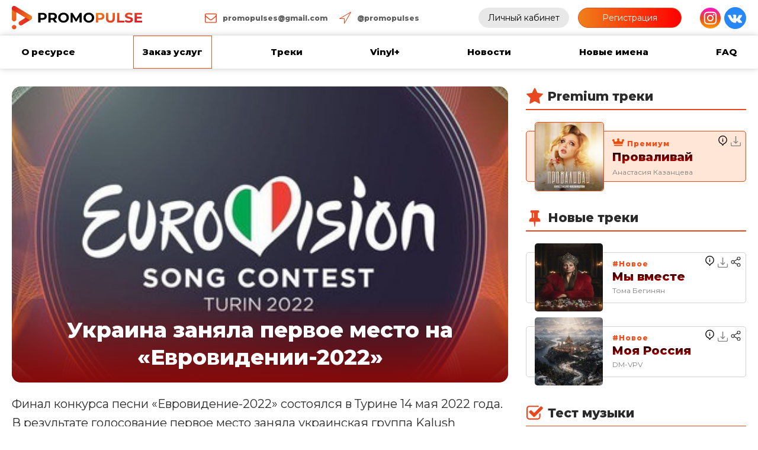

--- FILE ---
content_type: text/html; charset=UTF-8
request_url: https://promopulse.info/2022/05/15/ukraina-zanjala-pervoe-mesto-na-evrovidenii-2022/
body_size: 46331
content:
<!DOCTYPE html>
<html dir="ltr" lang="ru-RU" prefix="og: https://ogp.me/ns#" >
<head>
<meta charset="UTF-8">
<meta name="viewport" content="width=device-width">
<!-- WP_HEAD() START -->
<meta name="viewport" content="width=device-width, initial-scale=1" />
<script id="yookassa-own-payment-methods-head">
window.yookassaOwnPaymentMethods = [];
</script>
	<style>img:is([sizes="auto" i], [sizes^="auto," i]) { contain-intrinsic-size: 3000px 1500px }</style>
	
		<!-- All in One SEO 4.8.2 - aioseo.com -->
	<meta name="robots" content="max-snippet:-1, max-image-preview:large, max-video-preview:-1" />
	<meta name="author" content="Сергей"/>
	<meta name="google-site-verification" content="MxNnUcH-bxI_cvUWvvLeBgzB-F58ZMs_V_XfAaLPzX8" />
	<meta name="msvalidate.01" content="0A08E314F6210D9799639EB82DDC6D40" />
	<meta name="p:domain_verify" content="93626245163c77814a243e4a3b1f42ff" />
	<meta name="yandex-verification" content="850cacbeb9b0fbb7" />
	<link rel="canonical" href="https://promopulse.info/2022/05/15/ukraina-zanjala-pervoe-mesto-na-evrovidenii-2022/" />
	<meta name="generator" content="All in One SEO (AIOSEO) 4.8.2" />
		<meta property="og:locale" content="ru_RU" />
		<meta property="og:site_name" content="PRomoPulse" />
		<meta property="og:type" content="article" />
		<meta property="og:title" content="Украина заняла первое место на «Евровидении-2022» | Промопульс" />
		<meta property="og:url" content="https://promopulse.info/2022/05/15/ukraina-zanjala-pervoe-mesto-na-evrovidenii-2022/" />
		<meta property="og:image" content="https://promopulse.info/wp-content/uploads/2022/05/ukraina-zanjala-pervoe-mesto-na-evrovidenii-2022.jpg" />
		<meta property="og:image:secure_url" content="https://promopulse.info/wp-content/uploads/2022/05/ukraina-zanjala-pervoe-mesto-na-evrovidenii-2022.jpg" />
		<meta property="og:image:width" content="400" />
		<meta property="og:image:height" content="400" />
		<meta property="article:published_time" content="2022-05-15T17:22:15+00:00" />
		<meta property="article:modified_time" content="2022-05-15T17:23:30+00:00" />
		<meta name="twitter:card" content="summary" />
		<meta name="twitter:title" content="Украина заняла первое место на «Евровидении-2022» | Промопульс" />
		<meta name="twitter:image" content="https://promopulse.info/wp-content/uploads/2022/05/ukraina-zanjala-pervoe-mesto-na-evrovidenii-2022.jpg" />
		<script type="application/ld+json" class="aioseo-schema">
			{"@context":"https:\/\/schema.org","@graph":[{"@type":"Article","@id":"https:\/\/promopulse.info\/2022\/05\/15\/ukraina-zanjala-pervoe-mesto-na-evrovidenii-2022\/#article","name":"\u0423\u043a\u0440\u0430\u0438\u043d\u0430 \u0437\u0430\u043d\u044f\u043b\u0430 \u043f\u0435\u0440\u0432\u043e\u0435 \u043c\u0435\u0441\u0442\u043e \u043d\u0430 \u00ab\u0415\u0432\u0440\u043e\u0432\u0438\u0434\u0435\u043d\u0438\u0438-2022\u00bb | \u041f\u0440\u043e\u043c\u043e\u043f\u0443\u043b\u044c\u0441","headline":"\u0423\u043a\u0440\u0430\u0438\u043d\u0430 \u0437\u0430\u043d\u044f\u043b\u0430 \u043f\u0435\u0440\u0432\u043e\u0435 \u043c\u0435\u0441\u0442\u043e \u043d\u0430 \u00ab\u0415\u0432\u0440\u043e\u0432\u0438\u0434\u0435\u043d\u0438\u0438-2022\u00bb","author":{"@id":"https:\/\/promopulse.info\/author\/admin\/#author"},"publisher":{"@id":"https:\/\/promopulse.info\/#organization"},"image":{"@type":"ImageObject","url":"https:\/\/promopulse.info\/wp-content\/uploads\/2022\/05\/ukraina-zanjala-pervoe-mesto-na-evrovidenii-2022.jpg","width":400,"height":400,"caption":"\u0423\u043a\u0440\u0430\u0438\u043d\u0430 \u0437\u0430\u043d\u044f\u043b\u0430 \u043f\u0435\u0440\u0432\u043e\u0435 \u043c\u0435\u0441\u0442\u043e \u043d\u0430 \u00ab\u0415\u0432\u0440\u043e\u0432\u0438\u0434\u0435\u043d\u0438\u0438-2022\u00bb"},"datePublished":"2022-05-15T20:22:15+03:00","dateModified":"2022-05-15T20:23:30+03:00","inLanguage":"ru-RU","mainEntityOfPage":{"@id":"https:\/\/promopulse.info\/2022\/05\/15\/ukraina-zanjala-pervoe-mesto-na-evrovidenii-2022\/#webpage"},"isPartOf":{"@id":"https:\/\/promopulse.info\/2022\/05\/15\/ukraina-zanjala-pervoe-mesto-na-evrovidenii-2022\/#webpage"},"articleSection":"\u0414\u0440\u0443\u0433\u043e\u0435"},{"@type":"BreadcrumbList","@id":"https:\/\/promopulse.info\/2022\/05\/15\/ukraina-zanjala-pervoe-mesto-na-evrovidenii-2022\/#breadcrumblist","itemListElement":[{"@type":"ListItem","@id":"https:\/\/promopulse.info\/#listItem","position":1,"name":"\u0413\u043b\u0430\u0432\u043d\u0430\u044f \u0441\u0442\u0440\u0430\u043d\u0438\u0446\u0430","item":"https:\/\/promopulse.info\/","nextItem":{"@type":"ListItem","@id":"https:\/\/promopulse.info\/2022\/05\/15\/ukraina-zanjala-pervoe-mesto-na-evrovidenii-2022\/#listItem","name":"2022"}},{"@type":"ListItem","@id":"https:\/\/promopulse.info\/2022\/05\/15\/ukraina-zanjala-pervoe-mesto-na-evrovidenii-2022\/#listItem","position":2,"name":"2022","item":"https:\/\/promopulse.info\/2022\/05\/15\/ukraina-zanjala-pervoe-mesto-na-evrovidenii-2022\/","nextItem":{"@type":"ListItem","@id":"https:\/\/promopulse.info\/2022\/05\/#listItem","name":"May"},"previousItem":{"@type":"ListItem","@id":"https:\/\/promopulse.info\/#listItem","name":"\u0413\u043b\u0430\u0432\u043d\u0430\u044f \u0441\u0442\u0440\u0430\u043d\u0438\u0446\u0430"}},{"@type":"ListItem","@id":"https:\/\/promopulse.info\/2022\/05\/#listItem","position":3,"name":"May","item":"https:\/\/promopulse.info\/2022\/05\/","nextItem":{"@type":"ListItem","@id":"https:\/\/promopulse.info\/2022\/05\/15\/#listItem","name":"15"},"previousItem":{"@type":"ListItem","@id":"https:\/\/promopulse.info\/2022\/05\/15\/ukraina-zanjala-pervoe-mesto-na-evrovidenii-2022\/#listItem","name":"2022"}},{"@type":"ListItem","@id":"https:\/\/promopulse.info\/2022\/05\/15\/#listItem","position":4,"name":"15","item":"https:\/\/promopulse.info\/2022\/05\/15\/","nextItem":{"@type":"ListItem","@id":"https:\/\/promopulse.info\/2022\/05\/15\/ukraina-zanjala-pervoe-mesto-na-evrovidenii-2022\/#listItem","name":"\u0423\u043a\u0440\u0430\u0438\u043d\u0430 \u0437\u0430\u043d\u044f\u043b\u0430 \u043f\u0435\u0440\u0432\u043e\u0435 \u043c\u0435\u0441\u0442\u043e \u043d\u0430 \u00ab\u0415\u0432\u0440\u043e\u0432\u0438\u0434\u0435\u043d\u0438\u0438-2022\u00bb"},"previousItem":{"@type":"ListItem","@id":"https:\/\/promopulse.info\/2022\/05\/#listItem","name":"May"}},{"@type":"ListItem","@id":"https:\/\/promopulse.info\/2022\/05\/15\/ukraina-zanjala-pervoe-mesto-na-evrovidenii-2022\/#listItem","position":5,"name":"\u0423\u043a\u0440\u0430\u0438\u043d\u0430 \u0437\u0430\u043d\u044f\u043b\u0430 \u043f\u0435\u0440\u0432\u043e\u0435 \u043c\u0435\u0441\u0442\u043e \u043d\u0430 \u00ab\u0415\u0432\u0440\u043e\u0432\u0438\u0434\u0435\u043d\u0438\u0438-2022\u00bb","previousItem":{"@type":"ListItem","@id":"https:\/\/promopulse.info\/2022\/05\/15\/#listItem","name":"15"}}]},{"@type":"Organization","@id":"https:\/\/promopulse.info\/#organization","name":"PRomoPulse","description":"\u0420\u0430\u0437\u043c\u0435\u0449\u0435\u043d\u0438\u0435 \u043f\u0435\u0441\u0435\u043d \u043d\u0430 \u0440\u0430\u0434\u0438\u043e","url":"https:\/\/promopulse.info\/","logo":{"@type":"ImageObject","url":"https:\/\/promopulse.info\/wp-content\/uploads\/2020\/09\/logo_pulse.svg","@id":"https:\/\/promopulse.info\/2022\/05\/15\/ukraina-zanjala-pervoe-mesto-na-evrovidenii-2022\/#organizationLogo","caption":"PRomoPulse"},"image":{"@id":"https:\/\/promopulse.info\/2022\/05\/15\/ukraina-zanjala-pervoe-mesto-na-evrovidenii-2022\/#organizationLogo"},"sameAs":["https:\/\/www.instagram.com\/promopulses\/"]},{"@type":"Person","@id":"https:\/\/promopulse.info\/author\/admin\/#author","url":"https:\/\/promopulse.info\/author\/admin\/","name":"\u0421\u0435\u0440\u0433\u0435\u0439"},{"@type":"WebPage","@id":"https:\/\/promopulse.info\/2022\/05\/15\/ukraina-zanjala-pervoe-mesto-na-evrovidenii-2022\/#webpage","url":"https:\/\/promopulse.info\/2022\/05\/15\/ukraina-zanjala-pervoe-mesto-na-evrovidenii-2022\/","name":"\u0423\u043a\u0440\u0430\u0438\u043d\u0430 \u0437\u0430\u043d\u044f\u043b\u0430 \u043f\u0435\u0440\u0432\u043e\u0435 \u043c\u0435\u0441\u0442\u043e \u043d\u0430 \u00ab\u0415\u0432\u0440\u043e\u0432\u0438\u0434\u0435\u043d\u0438\u0438-2022\u00bb | \u041f\u0440\u043e\u043c\u043e\u043f\u0443\u043b\u044c\u0441","inLanguage":"ru-RU","isPartOf":{"@id":"https:\/\/promopulse.info\/#website"},"breadcrumb":{"@id":"https:\/\/promopulse.info\/2022\/05\/15\/ukraina-zanjala-pervoe-mesto-na-evrovidenii-2022\/#breadcrumblist"},"author":{"@id":"https:\/\/promopulse.info\/author\/admin\/#author"},"creator":{"@id":"https:\/\/promopulse.info\/author\/admin\/#author"},"image":{"@type":"ImageObject","url":"https:\/\/promopulse.info\/wp-content\/uploads\/2022\/05\/ukraina-zanjala-pervoe-mesto-na-evrovidenii-2022.jpg","@id":"https:\/\/promopulse.info\/2022\/05\/15\/ukraina-zanjala-pervoe-mesto-na-evrovidenii-2022\/#mainImage","width":400,"height":400,"caption":"\u0423\u043a\u0440\u0430\u0438\u043d\u0430 \u0437\u0430\u043d\u044f\u043b\u0430 \u043f\u0435\u0440\u0432\u043e\u0435 \u043c\u0435\u0441\u0442\u043e \u043d\u0430 \u00ab\u0415\u0432\u0440\u043e\u0432\u0438\u0434\u0435\u043d\u0438\u0438-2022\u00bb"},"primaryImageOfPage":{"@id":"https:\/\/promopulse.info\/2022\/05\/15\/ukraina-zanjala-pervoe-mesto-na-evrovidenii-2022\/#mainImage"},"datePublished":"2022-05-15T20:22:15+03:00","dateModified":"2022-05-15T20:23:30+03:00"},{"@type":"WebSite","@id":"https:\/\/promopulse.info\/#website","url":"https:\/\/promopulse.info\/","name":"\u041f\u0440\u043e\u043c\u043e\u043f\u0443\u043b\u044c\u0441","description":"\u0420\u0430\u0437\u043c\u0435\u0449\u0435\u043d\u0438\u0435 \u043f\u0435\u0441\u0435\u043d \u043d\u0430 \u0440\u0430\u0434\u0438\u043e","inLanguage":"ru-RU","publisher":{"@id":"https:\/\/promopulse.info\/#organization"}}]}
		</script>
		<!-- All in One SEO -->

<title>Украина заняла первое место на «Евровидении-2022» | Промопульс</title>
<link rel="alternate" type="application/rss+xml" title="Промопульс &raquo; Лента" href="https://promopulse.info/feed/" />
<link rel="alternate" type="application/rss+xml" title="Промопульс &raquo; Лента комментариев" href="https://promopulse.info/comments/feed/" />
<script>
window._wpemojiSettings = {"baseUrl":"https:\/\/s.w.org\/images\/core\/emoji\/16.0.1\/72x72\/","ext":".png","svgUrl":"https:\/\/s.w.org\/images\/core\/emoji\/16.0.1\/svg\/","svgExt":".svg","source":{"concatemoji":"https:\/\/promopulse.info\/wp-includes\/js\/wp-emoji-release.min.js?ver=5b3f0c0764fb8fa9fc7cc3fd68bcf92e"}};
/*! This file is auto-generated */
!function(s,n){var o,i,e;function c(e){try{var t={supportTests:e,timestamp:(new Date).valueOf()};sessionStorage.setItem(o,JSON.stringify(t))}catch(e){}}function p(e,t,n){e.clearRect(0,0,e.canvas.width,e.canvas.height),e.fillText(t,0,0);var t=new Uint32Array(e.getImageData(0,0,e.canvas.width,e.canvas.height).data),a=(e.clearRect(0,0,e.canvas.width,e.canvas.height),e.fillText(n,0,0),new Uint32Array(e.getImageData(0,0,e.canvas.width,e.canvas.height).data));return t.every(function(e,t){return e===a[t]})}function u(e,t){e.clearRect(0,0,e.canvas.width,e.canvas.height),e.fillText(t,0,0);for(var n=e.getImageData(16,16,1,1),a=0;a<n.data.length;a++)if(0!==n.data[a])return!1;return!0}function f(e,t,n,a){switch(t){case"flag":return n(e,"\ud83c\udff3\ufe0f\u200d\u26a7\ufe0f","\ud83c\udff3\ufe0f\u200b\u26a7\ufe0f")?!1:!n(e,"\ud83c\udde8\ud83c\uddf6","\ud83c\udde8\u200b\ud83c\uddf6")&&!n(e,"\ud83c\udff4\udb40\udc67\udb40\udc62\udb40\udc65\udb40\udc6e\udb40\udc67\udb40\udc7f","\ud83c\udff4\u200b\udb40\udc67\u200b\udb40\udc62\u200b\udb40\udc65\u200b\udb40\udc6e\u200b\udb40\udc67\u200b\udb40\udc7f");case"emoji":return!a(e,"\ud83e\udedf")}return!1}function g(e,t,n,a){var r="undefined"!=typeof WorkerGlobalScope&&self instanceof WorkerGlobalScope?new OffscreenCanvas(300,150):s.createElement("canvas"),o=r.getContext("2d",{willReadFrequently:!0}),i=(o.textBaseline="top",o.font="600 32px Arial",{});return e.forEach(function(e){i[e]=t(o,e,n,a)}),i}function t(e){var t=s.createElement("script");t.src=e,t.defer=!0,s.head.appendChild(t)}"undefined"!=typeof Promise&&(o="wpEmojiSettingsSupports",i=["flag","emoji"],n.supports={everything:!0,everythingExceptFlag:!0},e=new Promise(function(e){s.addEventListener("DOMContentLoaded",e,{once:!0})}),new Promise(function(t){var n=function(){try{var e=JSON.parse(sessionStorage.getItem(o));if("object"==typeof e&&"number"==typeof e.timestamp&&(new Date).valueOf()<e.timestamp+604800&&"object"==typeof e.supportTests)return e.supportTests}catch(e){}return null}();if(!n){if("undefined"!=typeof Worker&&"undefined"!=typeof OffscreenCanvas&&"undefined"!=typeof URL&&URL.createObjectURL&&"undefined"!=typeof Blob)try{var e="postMessage("+g.toString()+"("+[JSON.stringify(i),f.toString(),p.toString(),u.toString()].join(",")+"));",a=new Blob([e],{type:"text/javascript"}),r=new Worker(URL.createObjectURL(a),{name:"wpTestEmojiSupports"});return void(r.onmessage=function(e){c(n=e.data),r.terminate(),t(n)})}catch(e){}c(n=g(i,f,p,u))}t(n)}).then(function(e){for(var t in e)n.supports[t]=e[t],n.supports.everything=n.supports.everything&&n.supports[t],"flag"!==t&&(n.supports.everythingExceptFlag=n.supports.everythingExceptFlag&&n.supports[t]);n.supports.everythingExceptFlag=n.supports.everythingExceptFlag&&!n.supports.flag,n.DOMReady=!1,n.readyCallback=function(){n.DOMReady=!0}}).then(function(){return e}).then(function(){var e;n.supports.everything||(n.readyCallback(),(e=n.source||{}).concatemoji?t(e.concatemoji):e.wpemoji&&e.twemoji&&(t(e.twemoji),t(e.wpemoji)))}))}((window,document),window._wpemojiSettings);
</script>
<link rel='stylesheet' id='woocommerce-payment-qiwi-css' href='https://promopulse.info/wp-content/plugins/woocommerce-payment-qiwi/assets/qiwi.css?ver=1653575446' media='all' />
<style id='wp-emoji-styles-inline-css'>

	img.wp-smiley, img.emoji {
		display: inline !important;
		border: none !important;
		box-shadow: none !important;
		height: 1em !important;
		width: 1em !important;
		margin: 0 0.07em !important;
		vertical-align: -0.1em !important;
		background: none !important;
		padding: 0 !important;
	}
</style>
<style id='wp-block-library-inline-css'>
:root{--wp-admin-theme-color:#007cba;--wp-admin-theme-color--rgb:0,124,186;--wp-admin-theme-color-darker-10:#006ba1;--wp-admin-theme-color-darker-10--rgb:0,107,161;--wp-admin-theme-color-darker-20:#005a87;--wp-admin-theme-color-darker-20--rgb:0,90,135;--wp-admin-border-width-focus:2px;--wp-block-synced-color:#7a00df;--wp-block-synced-color--rgb:122,0,223;--wp-bound-block-color:var(--wp-block-synced-color)}@media (min-resolution:192dpi){:root{--wp-admin-border-width-focus:1.5px}}.wp-element-button{cursor:pointer}:root{--wp--preset--font-size--normal:16px;--wp--preset--font-size--huge:42px}:root .has-very-light-gray-background-color{background-color:#eee}:root .has-very-dark-gray-background-color{background-color:#313131}:root .has-very-light-gray-color{color:#eee}:root .has-very-dark-gray-color{color:#313131}:root .has-vivid-green-cyan-to-vivid-cyan-blue-gradient-background{background:linear-gradient(135deg,#00d084,#0693e3)}:root .has-purple-crush-gradient-background{background:linear-gradient(135deg,#34e2e4,#4721fb 50%,#ab1dfe)}:root .has-hazy-dawn-gradient-background{background:linear-gradient(135deg,#faaca8,#dad0ec)}:root .has-subdued-olive-gradient-background{background:linear-gradient(135deg,#fafae1,#67a671)}:root .has-atomic-cream-gradient-background{background:linear-gradient(135deg,#fdd79a,#004a59)}:root .has-nightshade-gradient-background{background:linear-gradient(135deg,#330968,#31cdcf)}:root .has-midnight-gradient-background{background:linear-gradient(135deg,#020381,#2874fc)}.has-regular-font-size{font-size:1em}.has-larger-font-size{font-size:2.625em}.has-normal-font-size{font-size:var(--wp--preset--font-size--normal)}.has-huge-font-size{font-size:var(--wp--preset--font-size--huge)}.has-text-align-center{text-align:center}.has-text-align-left{text-align:left}.has-text-align-right{text-align:right}#end-resizable-editor-section{display:none}.aligncenter{clear:both}.items-justified-left{justify-content:flex-start}.items-justified-center{justify-content:center}.items-justified-right{justify-content:flex-end}.items-justified-space-between{justify-content:space-between}.screen-reader-text{border:0;clip-path:inset(50%);height:1px;margin:-1px;overflow:hidden;padding:0;position:absolute;width:1px;word-wrap:normal!important}.screen-reader-text:focus{background-color:#ddd;clip-path:none;color:#444;display:block;font-size:1em;height:auto;left:5px;line-height:normal;padding:15px 23px 14px;text-decoration:none;top:5px;width:auto;z-index:100000}html :where(.has-border-color){border-style:solid}html :where([style*=border-top-color]){border-top-style:solid}html :where([style*=border-right-color]){border-right-style:solid}html :where([style*=border-bottom-color]){border-bottom-style:solid}html :where([style*=border-left-color]){border-left-style:solid}html :where([style*=border-width]){border-style:solid}html :where([style*=border-top-width]){border-top-style:solid}html :where([style*=border-right-width]){border-right-style:solid}html :where([style*=border-bottom-width]){border-bottom-style:solid}html :where([style*=border-left-width]){border-left-style:solid}html :where(img[class*=wp-image-]){height:auto;max-width:100%}:where(figure){margin:0 0 1em}html :where(.is-position-sticky){--wp-admin--admin-bar--position-offset:var(--wp-admin--admin-bar--height,0px)}@media screen and (max-width:600px){html :where(.is-position-sticky){--wp-admin--admin-bar--position-offset:0px}}
</style>
<style id='classic-theme-styles-inline-css'>
/*! This file is auto-generated */
.wp-block-button__link{color:#fff;background-color:#32373c;border-radius:9999px;box-shadow:none;text-decoration:none;padding:calc(.667em + 2px) calc(1.333em + 2px);font-size:1.125em}.wp-block-file__button{background:#32373c;color:#fff;text-decoration:none}
</style>
<style id='global-styles-inline-css'>
:root{--wp--preset--aspect-ratio--square: 1;--wp--preset--aspect-ratio--4-3: 4/3;--wp--preset--aspect-ratio--3-4: 3/4;--wp--preset--aspect-ratio--3-2: 3/2;--wp--preset--aspect-ratio--2-3: 2/3;--wp--preset--aspect-ratio--16-9: 16/9;--wp--preset--aspect-ratio--9-16: 9/16;--wp--preset--color--black: #000000;--wp--preset--color--cyan-bluish-gray: #abb8c3;--wp--preset--color--white: #ffffff;--wp--preset--color--pale-pink: #f78da7;--wp--preset--color--vivid-red: #cf2e2e;--wp--preset--color--luminous-vivid-orange: #ff6900;--wp--preset--color--luminous-vivid-amber: #fcb900;--wp--preset--color--light-green-cyan: #7bdcb5;--wp--preset--color--vivid-green-cyan: #00d084;--wp--preset--color--pale-cyan-blue: #8ed1fc;--wp--preset--color--vivid-cyan-blue: #0693e3;--wp--preset--color--vivid-purple: #9b51e0;--wp--preset--color--base: #FFFFFF;--wp--preset--color--contrast: #111111;--wp--preset--color--accent-1: #FFEE58;--wp--preset--color--accent-2: #F6CFF4;--wp--preset--color--accent-3: #503AA8;--wp--preset--color--accent-4: #686868;--wp--preset--color--accent-5: #FBFAF3;--wp--preset--color--accent-6: color-mix(in srgb, currentColor 20%, transparent);--wp--preset--gradient--vivid-cyan-blue-to-vivid-purple: linear-gradient(135deg,rgba(6,147,227,1) 0%,rgb(155,81,224) 100%);--wp--preset--gradient--light-green-cyan-to-vivid-green-cyan: linear-gradient(135deg,rgb(122,220,180) 0%,rgb(0,208,130) 100%);--wp--preset--gradient--luminous-vivid-amber-to-luminous-vivid-orange: linear-gradient(135deg,rgba(252,185,0,1) 0%,rgba(255,105,0,1) 100%);--wp--preset--gradient--luminous-vivid-orange-to-vivid-red: linear-gradient(135deg,rgba(255,105,0,1) 0%,rgb(207,46,46) 100%);--wp--preset--gradient--very-light-gray-to-cyan-bluish-gray: linear-gradient(135deg,rgb(238,238,238) 0%,rgb(169,184,195) 100%);--wp--preset--gradient--cool-to-warm-spectrum: linear-gradient(135deg,rgb(74,234,220) 0%,rgb(151,120,209) 20%,rgb(207,42,186) 40%,rgb(238,44,130) 60%,rgb(251,105,98) 80%,rgb(254,248,76) 100%);--wp--preset--gradient--blush-light-purple: linear-gradient(135deg,rgb(255,206,236) 0%,rgb(152,150,240) 100%);--wp--preset--gradient--blush-bordeaux: linear-gradient(135deg,rgb(254,205,165) 0%,rgb(254,45,45) 50%,rgb(107,0,62) 100%);--wp--preset--gradient--luminous-dusk: linear-gradient(135deg,rgb(255,203,112) 0%,rgb(199,81,192) 50%,rgb(65,88,208) 100%);--wp--preset--gradient--pale-ocean: linear-gradient(135deg,rgb(255,245,203) 0%,rgb(182,227,212) 50%,rgb(51,167,181) 100%);--wp--preset--gradient--electric-grass: linear-gradient(135deg,rgb(202,248,128) 0%,rgb(113,206,126) 100%);--wp--preset--gradient--midnight: linear-gradient(135deg,rgb(2,3,129) 0%,rgb(40,116,252) 100%);--wp--preset--font-size--small: 0.875rem;--wp--preset--font-size--medium: clamp(1rem, 1rem + ((1vw - 0.2rem) * 0.196), 1.125rem);--wp--preset--font-size--large: clamp(1.125rem, 1.125rem + ((1vw - 0.2rem) * 0.392), 1.375rem);--wp--preset--font-size--x-large: clamp(1.75rem, 1.75rem + ((1vw - 0.2rem) * 0.392), 2rem);--wp--preset--font-size--xx-large: clamp(2.15rem, 2.15rem + ((1vw - 0.2rem) * 1.333), 3rem);--wp--preset--font-family--manrope: Manrope, sans-serif;--wp--preset--font-family--fira-code: "Fira Code", monospace;--wp--preset--spacing--20: 10px;--wp--preset--spacing--30: 20px;--wp--preset--spacing--40: 30px;--wp--preset--spacing--50: clamp(30px, 5vw, 50px);--wp--preset--spacing--60: clamp(30px, 7vw, 70px);--wp--preset--spacing--70: clamp(50px, 7vw, 90px);--wp--preset--spacing--80: clamp(70px, 10vw, 140px);--wp--preset--shadow--natural: 6px 6px 9px rgba(0, 0, 0, 0.2);--wp--preset--shadow--deep: 12px 12px 50px rgba(0, 0, 0, 0.4);--wp--preset--shadow--sharp: 6px 6px 0px rgba(0, 0, 0, 0.2);--wp--preset--shadow--outlined: 6px 6px 0px -3px rgba(255, 255, 255, 1), 6px 6px rgba(0, 0, 0, 1);--wp--preset--shadow--crisp: 6px 6px 0px rgba(0, 0, 0, 1);}:root :where(.is-layout-flow) > :first-child{margin-block-start: 0;}:root :where(.is-layout-flow) > :last-child{margin-block-end: 0;}:root :where(.is-layout-flow) > *{margin-block-start: 1.2rem;margin-block-end: 0;}:root :where(.is-layout-constrained) > :first-child{margin-block-start: 0;}:root :where(.is-layout-constrained) > :last-child{margin-block-end: 0;}:root :where(.is-layout-constrained) > *{margin-block-start: 1.2rem;margin-block-end: 0;}:root :where(.is-layout-flex){gap: 1.2rem;}:root :where(.is-layout-grid){gap: 1.2rem;}body .is-layout-flex{display: flex;}.is-layout-flex{flex-wrap: wrap;align-items: center;}.is-layout-flex > :is(*, div){margin: 0;}body .is-layout-grid{display: grid;}.is-layout-grid > :is(*, div){margin: 0;}:root :where(.wp-block-columns-is-layout-flow) > :first-child{margin-block-start: 0;}:root :where(.wp-block-columns-is-layout-flow) > :last-child{margin-block-end: 0;}:root :where(.wp-block-columns-is-layout-flow) > *{margin-block-start: var(--wp--preset--spacing--50);margin-block-end: 0;}:root :where(.wp-block-columns-is-layout-constrained) > :first-child{margin-block-start: 0;}:root :where(.wp-block-columns-is-layout-constrained) > :last-child{margin-block-end: 0;}:root :where(.wp-block-columns-is-layout-constrained) > *{margin-block-start: var(--wp--preset--spacing--50);margin-block-end: 0;}:root :where(.wp-block-columns-is-layout-flex){gap: var(--wp--preset--spacing--50);}:root :where(.wp-block-columns-is-layout-grid){gap: var(--wp--preset--spacing--50);}.has-black-color{color: var(--wp--preset--color--black) !important;}.has-cyan-bluish-gray-color{color: var(--wp--preset--color--cyan-bluish-gray) !important;}.has-white-color{color: var(--wp--preset--color--white) !important;}.has-pale-pink-color{color: var(--wp--preset--color--pale-pink) !important;}.has-vivid-red-color{color: var(--wp--preset--color--vivid-red) !important;}.has-luminous-vivid-orange-color{color: var(--wp--preset--color--luminous-vivid-orange) !important;}.has-luminous-vivid-amber-color{color: var(--wp--preset--color--luminous-vivid-amber) !important;}.has-light-green-cyan-color{color: var(--wp--preset--color--light-green-cyan) !important;}.has-vivid-green-cyan-color{color: var(--wp--preset--color--vivid-green-cyan) !important;}.has-pale-cyan-blue-color{color: var(--wp--preset--color--pale-cyan-blue) !important;}.has-vivid-cyan-blue-color{color: var(--wp--preset--color--vivid-cyan-blue) !important;}.has-vivid-purple-color{color: var(--wp--preset--color--vivid-purple) !important;}.has-black-background-color{background-color: var(--wp--preset--color--black) !important;}.has-cyan-bluish-gray-background-color{background-color: var(--wp--preset--color--cyan-bluish-gray) !important;}.has-white-background-color{background-color: var(--wp--preset--color--white) !important;}.has-pale-pink-background-color{background-color: var(--wp--preset--color--pale-pink) !important;}.has-vivid-red-background-color{background-color: var(--wp--preset--color--vivid-red) !important;}.has-luminous-vivid-orange-background-color{background-color: var(--wp--preset--color--luminous-vivid-orange) !important;}.has-luminous-vivid-amber-background-color{background-color: var(--wp--preset--color--luminous-vivid-amber) !important;}.has-light-green-cyan-background-color{background-color: var(--wp--preset--color--light-green-cyan) !important;}.has-vivid-green-cyan-background-color{background-color: var(--wp--preset--color--vivid-green-cyan) !important;}.has-pale-cyan-blue-background-color{background-color: var(--wp--preset--color--pale-cyan-blue) !important;}.has-vivid-cyan-blue-background-color{background-color: var(--wp--preset--color--vivid-cyan-blue) !important;}.has-vivid-purple-background-color{background-color: var(--wp--preset--color--vivid-purple) !important;}.has-black-border-color{border-color: var(--wp--preset--color--black) !important;}.has-cyan-bluish-gray-border-color{border-color: var(--wp--preset--color--cyan-bluish-gray) !important;}.has-white-border-color{border-color: var(--wp--preset--color--white) !important;}.has-pale-pink-border-color{border-color: var(--wp--preset--color--pale-pink) !important;}.has-vivid-red-border-color{border-color: var(--wp--preset--color--vivid-red) !important;}.has-luminous-vivid-orange-border-color{border-color: var(--wp--preset--color--luminous-vivid-orange) !important;}.has-luminous-vivid-amber-border-color{border-color: var(--wp--preset--color--luminous-vivid-amber) !important;}.has-light-green-cyan-border-color{border-color: var(--wp--preset--color--light-green-cyan) !important;}.has-vivid-green-cyan-border-color{border-color: var(--wp--preset--color--vivid-green-cyan) !important;}.has-pale-cyan-blue-border-color{border-color: var(--wp--preset--color--pale-cyan-blue) !important;}.has-vivid-cyan-blue-border-color{border-color: var(--wp--preset--color--vivid-cyan-blue) !important;}.has-vivid-purple-border-color{border-color: var(--wp--preset--color--vivid-purple) !important;}.has-vivid-cyan-blue-to-vivid-purple-gradient-background{background: var(--wp--preset--gradient--vivid-cyan-blue-to-vivid-purple) !important;}.has-light-green-cyan-to-vivid-green-cyan-gradient-background{background: var(--wp--preset--gradient--light-green-cyan-to-vivid-green-cyan) !important;}.has-luminous-vivid-amber-to-luminous-vivid-orange-gradient-background{background: var(--wp--preset--gradient--luminous-vivid-amber-to-luminous-vivid-orange) !important;}.has-luminous-vivid-orange-to-vivid-red-gradient-background{background: var(--wp--preset--gradient--luminous-vivid-orange-to-vivid-red) !important;}.has-very-light-gray-to-cyan-bluish-gray-gradient-background{background: var(--wp--preset--gradient--very-light-gray-to-cyan-bluish-gray) !important;}.has-cool-to-warm-spectrum-gradient-background{background: var(--wp--preset--gradient--cool-to-warm-spectrum) !important;}.has-blush-light-purple-gradient-background{background: var(--wp--preset--gradient--blush-light-purple) !important;}.has-blush-bordeaux-gradient-background{background: var(--wp--preset--gradient--blush-bordeaux) !important;}.has-luminous-dusk-gradient-background{background: var(--wp--preset--gradient--luminous-dusk) !important;}.has-pale-ocean-gradient-background{background: var(--wp--preset--gradient--pale-ocean) !important;}.has-electric-grass-gradient-background{background: var(--wp--preset--gradient--electric-grass) !important;}.has-midnight-gradient-background{background: var(--wp--preset--gradient--midnight) !important;}.has-small-font-size{font-size: var(--wp--preset--font-size--small) !important;}.has-medium-font-size{font-size: var(--wp--preset--font-size--medium) !important;}.has-large-font-size{font-size: var(--wp--preset--font-size--large) !important;}.has-x-large-font-size{font-size: var(--wp--preset--font-size--x-large) !important;}
</style>
<link rel='stylesheet' id='oxygen-css' href='https://promopulse.info/wp-content/plugins/oxygen/component-framework/oxygen.css?ver=3.7.1' media='all' />
<link rel='stylesheet' id='rating-form-cyto-style-css' href='https://promopulse.info/wp-content/plugins/rating-form/assets/css/cyto.css?ver=1.6.9' media='all' />
<link rel='stylesheet' id='rating-form-style-css' href='https://promopulse.info/wp-content/plugins/rating-form/assets/css/rating-form.css?ver=1.6.9' media='all' />
<link rel='stylesheet' id='rating-form-custom-css' href='https://promopulse.info/wp-content/uploads/rating-form/style/custom-styles.css?ver=1.6.9' media='all' />
<link rel='stylesheet' id='wpmenucart-icons-css' href='https://promopulse.info/wp-content/plugins/woocommerce-menu-bar-cart/assets/css/wpmenucart-icons.min.css?ver=2.14.11' media='all' />
<style id='wpmenucart-icons-inline-css'>
@font-face{font-family:WPMenuCart;src:url(https://promopulse.info/wp-content/plugins/woocommerce-menu-bar-cart/assets/fonts/WPMenuCart.eot);src:url(https://promopulse.info/wp-content/plugins/woocommerce-menu-bar-cart/assets/fonts/WPMenuCart.eot?#iefix) format('embedded-opentype'),url(https://promopulse.info/wp-content/plugins/woocommerce-menu-bar-cart/assets/fonts/WPMenuCart.woff2) format('woff2'),url(https://promopulse.info/wp-content/plugins/woocommerce-menu-bar-cart/assets/fonts/WPMenuCart.woff) format('woff'),url(https://promopulse.info/wp-content/plugins/woocommerce-menu-bar-cart/assets/fonts/WPMenuCart.ttf) format('truetype'),url(https://promopulse.info/wp-content/plugins/woocommerce-menu-bar-cart/assets/fonts/WPMenuCart.svg#WPMenuCart) format('svg');font-weight:400;font-style:normal;font-display:swap}
</style>
<link rel='stylesheet' id='wpmenucart-css' href='https://promopulse.info/wp-content/plugins/woocommerce-menu-bar-cart/assets/css/wpmenucart-main.min.css?ver=2.14.11' media='all' />
<link rel='stylesheet' id='woocommerce-layout-css' href='https://promopulse.info/wp-content/plugins/woocommerce/assets/css/woocommerce-layout.css?ver=9.8.6' media='all' />
<link rel='stylesheet' id='woocommerce-smallscreen-css' href='https://promopulse.info/wp-content/plugins/woocommerce/assets/css/woocommerce-smallscreen.css?ver=9.8.6' media='only screen and (max-width: 768px)' />
<link rel='stylesheet' id='woocommerce-general-css' href='https://promopulse.info/wp-content/plugins/woocommerce/assets/css/woocommerce.css?ver=9.8.6' media='all' />
<link rel='stylesheet' id='woocommerce-blocktheme-css' href='https://promopulse.info/wp-content/plugins/woocommerce/assets/css/woocommerce-blocktheme.css?ver=9.8.6' media='all' />
<style id='woocommerce-inline-inline-css'>
.woocommerce form .form-row .required { visibility: visible; }
</style>
<link rel='stylesheet' id='brands-styles-css' href='https://promopulse.info/wp-content/plugins/woocommerce/assets/css/brands.css?ver=9.8.6' media='all' />
<link rel='stylesheet' id='woocommerce-gateway-prodamus-css' href='https://promopulse.info/wp-content/plugins/wc-prodamus/assets/css/style.css?ver=5b3f0c0764fb8fa9fc7cc3fd68bcf92e' media='all' />
<script src="https://promopulse.info/wp-includes/js/jquery/jquery.min.js?ver=3.7.1" id="jquery-core-js"></script>
<script src="https://promopulse.info/wp-includes/js/jquery/jquery-migrate.min.js?ver=3.4.1" id="jquery-migrate-js"></script>
<script src="https://promopulse.info/wp-content/plugins/woocommerce/assets/js/jquery-blockui/jquery.blockUI.min.js?ver=2.7.0-wc.9.8.6" id="jquery-blockui-js" defer data-wp-strategy="defer"></script>
<script src="https://promopulse.info/wp-content/plugins/woocommerce/assets/js/js-cookie/js.cookie.min.js?ver=2.1.4-wc.9.8.6" id="js-cookie-js" defer data-wp-strategy="defer"></script>
<script id="woocommerce-js-extra">
var woocommerce_params = {"ajax_url":"\/wp-admin\/admin-ajax.php","wc_ajax_url":"\/?wc-ajax=%%endpoint%%","i18n_password_show":"\u041f\u043e\u043a\u0430\u0437\u0430\u0442\u044c \u043f\u0430\u0440\u043e\u043b\u044c","i18n_password_hide":"\u0421\u043a\u0440\u044b\u0442\u044c \u043f\u0430\u0440\u043e\u043b\u044c"};
</script>
<script src="https://promopulse.info/wp-content/plugins/woocommerce/assets/js/frontend/woocommerce.min.js?ver=9.8.6" id="woocommerce-js" defer data-wp-strategy="defer"></script>
<script src="https://promopulse.info/wp-content/plugins/woocommerce/assets/js/flexslider/jquery.flexslider.min.js?ver=2.7.2-wc.9.8.6" id="flexslider-js" defer data-wp-strategy="defer"></script>
<script id="wc-single-product-js-extra">
var wc_single_product_params = {"i18n_required_rating_text":"\u041f\u043e\u0436\u0430\u043b\u0443\u0439\u0441\u0442\u0430, \u043f\u043e\u0441\u0442\u0430\u0432\u044c\u0442\u0435 \u043e\u0446\u0435\u043d\u043a\u0443","i18n_rating_options":["1 \u0438\u0437 5 \u0437\u0432\u0451\u0437\u0434","2 \u0438\u0437 5 \u0437\u0432\u0451\u0437\u0434","3 \u0438\u0437 5 \u0437\u0432\u0451\u0437\u0434","4 \u0438\u0437 5 \u0437\u0432\u0451\u0437\u0434","5 \u0438\u0437 5 \u0437\u0432\u0451\u0437\u0434"],"i18n_product_gallery_trigger_text":"\u041f\u0440\u043e\u0441\u043c\u043e\u0442\u0440 \u0433\u0430\u043b\u0435\u0440\u0435\u0438 \u0438\u0437\u043e\u0431\u0440\u0430\u0436\u0435\u043d\u0438\u0439 \u0432 \u043f\u043e\u043b\u043d\u043e\u044d\u043a\u0440\u0430\u043d\u043d\u043e\u043c \u0440\u0435\u0436\u0438\u043c\u0435","review_rating_required":"yes","flexslider":{"rtl":false,"animation":"slide","smoothHeight":true,"directionNav":false,"controlNav":"thumbnails","slideshow":false,"animationSpeed":500,"animationLoop":false,"allowOneSlide":false},"zoom_enabled":"","zoom_options":[],"photoswipe_enabled":"","photoswipe_options":{"shareEl":false,"closeOnScroll":false,"history":false,"hideAnimationDuration":0,"showAnimationDuration":0},"flexslider_enabled":"1"};
</script>
<script src="https://promopulse.info/wp-content/plugins/woocommerce/assets/js/frontend/single-product.min.js?ver=9.8.6" id="wc-single-product-js" defer data-wp-strategy="defer"></script>
<link rel="https://api.w.org/" href="https://promopulse.info/wp-json/" /><link rel="alternate" title="JSON" type="application/json" href="https://promopulse.info/wp-json/wp/v2/posts/14484" /><link rel="EditURI" type="application/rsd+xml" title="RSD" href="https://promopulse.info/xmlrpc.php?rsd" />

<link rel='shortlink' href='https://promopulse.info/?p=14484' />
<link rel="alternate" title="oEmbed (JSON)" type="application/json+oembed" href="https://promopulse.info/wp-json/oembed/1.0/embed?url=https%3A%2F%2Fpromopulse.info%2F2022%2F05%2F15%2Fukraina-zanjala-pervoe-mesto-na-evrovidenii-2022%2F" />
<link rel="alternate" title="oEmbed (XML)" type="text/xml+oembed" href="https://promopulse.info/wp-json/oembed/1.0/embed?url=https%3A%2F%2Fpromopulse.info%2F2022%2F05%2F15%2Fukraina-zanjala-pervoe-mesto-na-evrovidenii-2022%2F&#038;format=xml" />
<!-- Global site tag (gtag.js) - Google Analytics -->
<script async src="https://www.googletagmanager.com/gtag/js?id=UA-201511913-1"></script>
<script>
  window.dataLayer = window.dataLayer || [];
  function gtag(){dataLayer.push(arguments);}
  gtag('js', new Date());

  gtag('config', 'UA-201511913-1');
</script>


<script type="text/javascript">!function(){var t=document.createElement("script");t.type="text/javascript",t.async=!0,t.src="https://vk.com/js/api/openapi.js?168",t.onload=function(){VK.Retargeting.Init("VK-RTRG-530603-e3NSP"),VK.Retargeting.Hit()},document.head.appendChild(t)}();</script><noscript><img src="https://vk.com/rtrg?p=VK-RTRG-530603-e3NSP" style="position:fixed; left:-999px;" alt=""/></noscript>   

    <style type="text/css">dd ul.bulleted {  float:none;clear:both; }</style>	<noscript><style>.woocommerce-product-gallery{ opacity: 1 !important; }</style></noscript>
	<style class='wp-fonts-local'>
@font-face{font-family:Manrope;font-style:normal;font-weight:200 800;font-display:fallback;src:url('https://promopulse.info/wp-content/themes/oxygen-is-not-a-theme/assets/fonts/manrope/Manrope-VariableFont_wght.woff2') format('woff2');}
@font-face{font-family:"Fira Code";font-style:normal;font-weight:300 700;font-display:fallback;src:url('https://promopulse.info/wp-content/themes/oxygen-is-not-a-theme/assets/fonts/fira-code/FiraCode-VariableFont_wght.woff2') format('woff2');}
</style>
<link rel="icon" href="https://promopulse.info/wp-content/uploads/2020/08/cropped-favicon-32x32.jpg" sizes="32x32" />
<link rel="icon" href="https://promopulse.info/wp-content/uploads/2020/08/cropped-favicon-192x192.jpg" sizes="192x192" />
<link rel="apple-touch-icon" href="https://promopulse.info/wp-content/uploads/2020/08/cropped-favicon-180x180.jpg" />
<meta name="msapplication-TileImage" content="https://promopulse.info/wp-content/uploads/2020/08/cropped-favicon-270x270.jpg" />

			<script type='text/javascript' src='//ajax.googleapis.com/ajax/libs/webfont/1/webfont.js'></script>
			<script type="text/javascript">
			WebFont.load({
				google: {
					families: ["Montserrat:800,regular,italic,","Montserrat:800,"]
				}
			});
			</script>
			<link rel='stylesheet' id='oxygen-cache-237-css' href='//promopulse.info/wp-content/uploads/oxygen/css/sidebar-237.css?cache=1622185175&#038;ver=5b3f0c0764fb8fa9fc7cc3fd68bcf92e' media='all' />
<link rel='stylesheet' id='oxygen-cache-37-css' href='//promopulse.info/wp-content/uploads/oxygen/css/header-37.css?cache=1728765605&#038;ver=5b3f0c0764fb8fa9fc7cc3fd68bcf92e' media='all' />
<link rel='stylesheet' id='oxygen-cache-30-css' href='//promopulse.info/wp-content/uploads/oxygen/css/main-30.css?cache=1752069341&#038;ver=5b3f0c0764fb8fa9fc7cc3fd68bcf92e' media='all' />
<link rel='stylesheet' id='oxygen-cache-107-css' href='//promopulse.info/wp-content/uploads/oxygen/css/post-107.css?cache=1622185176&#038;ver=5b3f0c0764fb8fa9fc7cc3fd68bcf92e' media='all' />
<link rel='stylesheet' id='oxygen-universal-styles-css' href='//promopulse.info/wp-content/uploads/oxygen/css/universal.css?cache=1752069341&#038;ver=5b3f0c0764fb8fa9fc7cc3fd68bcf92e' media='all' />
<noscript><style id="rocket-lazyload-nojs-css">.rll-youtube-player, [data-lazy-src]{display:none !important;}</style></noscript><!-- END OF WP_HEAD() -->
</head>
<body class="wp-singular post-template-default single single-post postid-14484 single-format-standard wp-embed-responsive wp-theme-oxygen-is-not-a-theme  theme-oxygen-is-not-a-theme oxygen-body woocommerce-uses-block-theme woocommerce-block-theme-has-button-styles woocommerce-no-js" >



	<!-- Yandex.Metrika counter -->
<script type="text/javascript" >
   (function(m,e,t,r,i,k,a){m[i]=m[i]||function(){(m[i].a=m[i].a||[]).push(arguments)};
   m[i].l=1*new Date();k=e.createElement(t),a=e.getElementsByTagName(t)[0],k.async=1,k.src=r,a.parentNode.insertBefore(k,a)})
   (window, document, "script", "https://mc.yandex.ru/metrika/tag.js", "ym");

   ym(55712347, "init", {
        clickmap:true,
        trackLinks:true,
        accurateTrackBounce:true,
        webvisor:true
   });
</script>
<noscript><div><img src="https://mc.yandex.ru/watch/55712347" style="position:absolute; left:-9999px;" alt="" /></div></noscript>
<!-- /Yandex.Metrika counter -->
					<header id="_header-244-37" class="oxy-header-wrapper oxy-overlay-header oxy-header" ><div id="_header_row-245-37" class="oxy-header-row " ><div class="oxy-header-container"><div id="_header_left-246-37" class="oxy-header-left" ><a id="link-247-37" class="ct-link" href="https://promopulse.info/" target="_self"  ><img id="image-283-37" alt="" src="data:image/svg+xml,%3Csvg%20xmlns='http://www.w3.org/2000/svg'%20viewBox='0%200%200%200'%3E%3C/svg%3E" class="ct-image" data-lazy-src="https://promopulse.info/wp-content/uploads/2020/09/logo_pulse.svg"/><noscript><img id="image-283-37" alt="" src="https://promopulse.info/wp-content/uploads/2020/09/logo_pulse.svg" class="ct-image"/></noscript></a></div><div id="_header_center-249-37" class="oxy-header-center" ><a id="link-291-37" class="ct-link" href="mailto:promopulses@gmail.com" target="_self"  ><div id="fancy_icon-292-37" class="ct-fancy-icon" ><svg id="svg-fancy_icon-292-37"><use xlink:href="#FontAwesomeicon-envelope-o"></use></svg></div><div id="text_block-293-37" class="ct-text-block" >promopulses@gmail.com</div></a><a id="link-253-37" class="ct-link" href="https://teleg.run/promopulses" target="_self"  ><div id="fancy_icon-254-37" class="ct-fancy-icon" ><svg id="svg-fancy_icon-254-37"><use xlink:href="#Lineariconsicon-location"></use></svg></div><div id="text_block-255-37" class="ct-text-block" >@promopulses</div></a></div><div id="_header_right-256-37" class="oxy-header-right" ><div id="div_block-276-37" class="ct-div-block" ><a id="link_text-278-37" class="ct-link-text gradien-button" href="https://promopulse.info/my-account/" target="_self"  >Личный кабинет</a><a id="link_button-277-37" class="ct-link-button gradien-button" href="https://promopulse.info/register/" target="_self"  >Регистрация</a></div><div id="fancy_icon-279-37" class="ct-fancy-icon" ><svg id="svg-fancy_icon-279-37"><use xlink:href="#Lineariconsicon-menu"></use></svg></div><div id="div_block-257-37" class="ct-div-block cart-in-menu" ><div id="code_block-258-37" class="ct-code-block" ><div class="menu-cart-container">
  <div id="menu-cart" class="oxy-nav-menu-list">
    <div class="menu-item wpmenucartli wpmenucart-display-standard" id="wpmenucartli">
      <a class="wpmenucart-contents" href="https://promopulse.info/cart/" title="Просмотр корзины">
        <span class="cartcontents"></span>
      </a>
    </div>
  </div>
</div></div><div id="div_block-259-37" class="ct-div-block dropdown-cart" ><a id="link_button-260-37" class="ct-link-button" href="https://promopulse.info/cart/" target="_self"  >Перейти в корзину</a><a id="link_button-261-37" class="ct-link-button gradien-button" href="https://promopulse.info/checkout/" target="_self"  >Оформить заказ</a></div></div><a id="link-287-37" class="ct-link" href="https://www.instagram.com/promopulses/" target="_blank"  ><div id="fancy_icon-280-37" class="ct-fancy-icon" ><svg id="svg-fancy_icon-280-37"><use xlink:href="#FontAwesomeicon-instagram"></use></svg></div></a><a id="link-289-37" class="ct-link" href="https://vk.com/muziclovers" target="_blank"  ><div id="fancy_icon-290-37" class="ct-fancy-icon" ><svg id="svg-fancy_icon-290-37"><use xlink:href="#FontAwesomeicon-vk"></use></svg></div></a></div></div></div></header>
		<section id="section-281-37" class=" ct-section header-box" ><div class="ct-section-inner-wrap"><nav id="_nav_menu-282-37" class="oxy-nav-menu  oxy-nav-menu-dropdowns oxy-nav-menu-dropdown-arrow" ><div class='oxy-menu-toggle'><div class='oxy-nav-menu-hamburger-wrap'><div class='oxy-nav-menu-hamburger'><div class='oxy-nav-menu-hamburger-line'></div><div class='oxy-nav-menu-hamburger-line'></div><div class='oxy-nav-menu-hamburger-line'></div></div></div></div><div class="menu-main-container"><ul id="menu-main" class="oxy-nav-menu-list"><li id="menu-item-36" class="menu-item menu-item-type-post_type menu-item-object-page menu-item-36"><a href="https://promopulse.info/o-sajte/">О ресурсе</a></li>
<li id="menu-item-35" class="menu-item menu-item-type-post_type menu-item-object-page menu-item-35"><a href="https://promopulse.info/radio/">Заказ услуг</a></li>
<li id="menu-item-2645" class="menu-item menu-item-type-taxonomy menu-item-object-type_musik menu-item-2645"><a href="https://promopulse.info/audio/base/">Треки</a></li>
<li id="menu-item-23452" class="menu-item menu-item-type-post_type menu-item-object-page menu-item-23452"><a href="https://promopulse.info/vinyl/">Vinyl+</a></li>
<li id="menu-item-2851" class="menu-item menu-item-type-post_type menu-item-object-page current_page_parent menu-item-2851"><a href="https://promopulse.info/novosti/">Новости</a></li>
<li id="menu-item-23455" class="menu-item menu-item-type-custom menu-item-object-custom menu-item-23455"><a href="/category/new-name/">Новые имена</a></li>
<li id="menu-item-33" class="menu-item menu-item-type-post_type menu-item-object-page menu-item-33"><a href="https://promopulse.info/faq/">FAQ</a></li>
</ul></div></nav></div></section><article id="main-content" class=" ct-section container" ><div class="ct-section-inner-wrap"><div id="content-posts" class="ct-new-columns " ><div id="content" class="ct-div-block content" ><div data-bg="https://promopulse.info/wp-content/uploads/2022/05/ukraina-zanjala-pervoe-mesto-na-evrovidenii-2022.jpg" id="div_block-6-107" class="ct-div-block rocket-lazyload" style="background-size: cover;" ><h1 id="headline-7-107" class="ct-headline"><span id="span-8-107" class="ct-span" >Украина заняла первое место на «Евровидении-2022»</span></h1></div><div id='inner_content-12-107' class='ct-inner-content'><p>Финал конкурса песни «Евровидение-2022» состоялся в Турине 14 мая 2022 года. В результате голосование первое место заняла украинская группа Kalush Orchestra с песней «Stefania». Вторым стал британец Сэм Райдер с композицией «Space Man», третьей - испанка Шанель с песней «SloMo». В пятерке также оказались Швеция и Сербия. Молдавская группа Zdob Si Zdub заняла 7-е место. Финские звёзды Rasmus стали всего лишь 21-ми.</p><p>В феврале стало известно, что Россия не примет участие в конкурсе песни «Евровидение» в этом году.&nbsp;Соответственно, российские телеканалы не транслировали конкурс, а российские зрители не могли голосовать за участников.</p><figure class="wp-block-table"><table><tbody><tr><td><strong>Место</strong></td><td><strong>Страна</strong></td><td><strong>Исполнитель</strong></td><td><strong>Песня</strong></td><td><strong>Баллы</strong></td></tr><tr><td>1</td><td>Украина</td><td>Kalush Orchestra</td><td>«Stefania»</td><td>631</td></tr><tr><td>2</td><td>Великобритания</td><td>Сэм Райдер</td><td>«Space Man»</td><td>466</td></tr><tr><td>3</td><td>Испания</td><td>Шанель</td><td>«SloMo»</td><td>459</td></tr><tr><td>4</td><td>Швеция</td><td>Корнелия Якобс</td><td>«Hold Me Closer»</td><td>438</td></tr><tr><td>5</td><td>Сербия</td><td>Констракта</td><td>«In Corpore Sano»</td><td>312</td></tr><tr><td>6</td><td>Италия</td><td>Мамуд и Бланко</td><td>«Brividi»</td><td>268</td></tr><tr><td>7</td><td>Молдавия</td><td>Zdob i Zdub и Братья Адваховы</td><td>«Trenuleul»</td><td>253</td></tr><tr><td>8</td><td>Греция</td><td>Аманда Георгиади Тенфьорд</td><td>«Die Together»</td><td>215</td></tr><tr><td>9</td><td>Португалия</td><td>Maro</td><td>«Saudade, Saudade»</td><td>207</td></tr><tr><td>10</td><td>Норвегия</td><td>Subwoolfer</td><td>«Give That Wolf a Banana»</td><td>182</td></tr><tr><td>11</td><td>Нидерланды</td><td>S10</td><td>«De Diepte»</td><td>171</td></tr><tr><td>12</td><td>Польша</td><td>Ochman</td><td>«River»</td><td>151</td></tr><tr><td>13</td><td>Эстония</td><td>Стефан[</td><td>«Hope»</td><td>141</td></tr><tr><td>14</td><td>Литва</td><td>Моника Лю</td><td>«Sentimentai»</td><td>128</td></tr><tr><td>15</td><td>Австралия</td><td>Шелдон Райли</td><td>«Not the Same»</td><td>125</td></tr><tr><td>16</td><td>Азербайджан</td><td>Надир Рустамли</td><td>«Fade to Black»</td><td>106</td></tr><tr><td>17</td><td>Швейцария</td><td>Мариус Бэр</td><td>«Boys Do Cry»</td><td>78</td></tr><tr><td>18</td><td>Румыния</td><td>WRS</td><td>«Llámame»</td><td>65</td></tr><tr><td>19</td><td>Бельгия</td><td>Жереми Макиесе</td><td>«Miss You»</td><td>64</td></tr><tr><td>20</td><td>Армения</td><td>Роза Линн</td><td>«SNAP»</td><td>61</td></tr><tr><td>21</td><td>Финляндия</td><td>Rasmus</td><td>«Jezebel»</td><td>38</td></tr><tr><td>22</td><td>Чехия</td><td>We Are Domi</td><td>«Lights Off»</td><td>38</td></tr><tr><td>23</td><td>Исландия</td><td>Systur</td><td>«Með Hækkandi Sól»</td><td>20</td></tr><tr><td>24</td><td>Франция</td><td>Альван и Ahez</td><td>«Fulenn»</td><td>17</td></tr><tr><td>25</td><td>Германия</td><td>Малик Харрис</td><td>«Rockstars»</td><td>6</td></tr></tbody></table></figure></div><div id="div_block-84-107" class="ct-div-block" ><div id="text_block-85-107" class="ct-text-block" >Поделиться новостью</div><div id="div_block-86-107" class="ct-div-block" ><a id="link-87-107" class="ct-link" href="https://vk.com/share.php?url=https://promopulse.info/2022/05/15/ukraina-zanjala-pervoe-mesto-na-evrovidenii-2022/" target="_blank"  ><div id="fancy_icon-88-107" class="ct-fancy-icon" ><svg id="svg-fancy_icon-88-107"><use xlink:href="#FontAwesomeicon-vk"></use></svg></div><div id="text_block-89-107" class="ct-text-block" >ВКонтакте</div></a><a id="link-90-107" class="ct-link" href="https://connect.ok.ru/offer?url=https://promopulse.info/2022/05/15/ukraina-zanjala-pervoe-mesto-na-evrovidenii-2022/" target="_blank"  ><div id="fancy_icon-91-107" class="ct-fancy-icon" ><svg id="svg-fancy_icon-91-107"><use xlink:href="#FontAwesomeicon-odnoklassniki"></use></svg></div><div id="text_block-92-107" class="ct-text-block" >Одноклассники</div></a><a id="link-93-107" class="ct-link" href="https://www.facebook.com/sharer/sharer.php?u=https://promopulse.info/2022/05/15/ukraina-zanjala-pervoe-mesto-na-evrovidenii-2022/" target="_blank"  ><div id="fancy_icon-94-107" class="ct-fancy-icon" ><svg id="svg-fancy_icon-94-107"><use xlink:href="#FontAwesomeicon-facebook"></use></svg></div><div id="text_block-95-107" class="ct-text-block" >Facebook</div></a><a id="link-96-107" class="ct-link" href="http://twitter.com/home?status=promopulse.info/2022/05/15/ukraina-zanjala-pervoe-mesto-na-evrovidenii-2022/" target="_blank"  ><div id="fancy_icon-97-107" class="ct-fancy-icon" ><svg id="svg-fancy_icon-97-107"><use xlink:href="#FontAwesomeicon-twitter"></use></svg></div><div id="text_block-98-107" class="ct-text-block" >Twitter</div></a><a id="link-99-107" class="ct-link" href="http://pinterest.com/pin/create/button/?url=promopulse.info/2022/05/15/ukraina-zanjala-pervoe-mesto-na-evrovidenii-2022/" target="_blank"  ><div id="fancy_icon-100-107" class="ct-fancy-icon" ><svg id="svg-fancy_icon-100-107"><use xlink:href="#FontAwesomeicon-pinterest"></use></svg></div><div id="text_block-101-107" class="ct-text-block" >Pinterest</div></a></div></div><div id="code_block-49-107" class="ct-code-block" ><script async src="https://pagead2.googlesyndication.com/pagead/js/adsbygoogle.js"></script>
<!— ПП Горизонт —>
<ins class="adsbygoogle"
style="display:block"
data-ad-client="ca-pub-4818273892920466"
data-ad-slot="4014691428"
data-ad-format="auto"
data-full-width-responsive="true"></ins>
<script>
(adsbygoogle = window.adsbygoogle || []).push({});
</script></div></div><div id="sidebar" class="ct-div-block sidebar" ><div id="div_block-8-237" class="ct-div-block" ><div id="div_block-22-237" class="ct-div-block sidebar-box" ><div id="fancy_icon-23-237" class="ct-fancy-icon sidebar-icon" ><svg id="svg-fancy_icon-23-237"><use xlink:href="#FontAwesomeicon-star"></use></svg></div><div id="text_block-24-237" class="ct-text-block sidebar-headline" >Premium треки</div></div>        
                <div id="_posts_grid-11-237" class='oxy-easy-posts oxy-posts-grid' >
                    <div class='oxy-posts'>
                 
<div class="blink">
<r-player 
          src="https://promopulse.info/wp-content/uploads/2025/12/Проваливай.mp3" 
          name="Проваливай" 
          author="Анастасия Казанцева" 
          picture="https://promopulse.info/wp-content/uploads/2025/12/Обложка-Анастасия-—-копия-3-150x150.jpg" 
          cat="Премиум" 
          count=""
          content="Проваливай - Анастасия Казанцева"
          dwnload="false" 
          menu="true" 
          spotify="" 
          inst="" 
          itunes="" 
          yandex="" 
          soundcloud="" 
          type = "premium">

</r-player>
</div>              </div>
                            </div>
                <div id="div_block-32-237" class="ct-div-block sidebar-box" ><div id="fancy_icon-33-237" class="ct-fancy-icon sidebar-icon" ><svg id="svg-fancy_icon-33-237"><use xlink:href="#FontAwesomeicon-thumb-tack"></use></svg></div><div id="text_block-34-237" class="ct-text-block sidebar-headline" >Новые треки</div></div>        
                <div id="_posts_grid-20-237" class='oxy-easy-posts oxy-posts-grid' >
                    <div class='oxy-posts'>
                 
<div class="blink">
<r-player 
          src="https://promopulse.info/wp-content/uploads/2026/01/2_53572926760204676071.mp3" 
          name="Мы вместе" 
          author="Тома Бегинян" 
          picture="https://promopulse.info/wp-content/uploads/2026/01/IMG_20251225_170330_9711-150x150.jpg" 
          cat="#Новое" 
          count=""
          content="89102914747
Вартан"
          dwnload="false" 
          menu="true" 
          spotify=""
          inst="https://promohit.info/track/%D0%BC%D1%8B-%D0%B2%D0%BC%D0%B5%D1%81%D1%82%D0%B5-2/?ysclid=mk0xem443j158495282" 
          itunes="" 
          yandex="https://music.yandex.ru/track/140165175?utm_source=web&utm_medium=copy_link" 
          soundcloud="" 
          type = "standart">

</r-player>
</div>   
<div class="blink">
<r-player 
          src="https://promopulse.info/wp-content/uploads/2026/01/Моя-Россия.mp3" 
          name="Моя Россия" 
          author="DM-VPV" 
          picture="https://promopulse.info/wp-content/uploads/2026/01/V4-150x150.jpg" 
          cat="#Новое" 
          count=""
          content="«Моя Россия» — когда страну слышно сердцем!

Новая песня «Моя Россия» — это не фон и не лозунг. Это музыка, которая собирает страну в одно целое.

От края до края, без пафоса и объяснений — про силу, веру и внутренний стержень. Про людей, которые идут вместе и держат своё.

Песня для тех, кто чувствует Россию, а не рассуждает о ней."
          dwnload="false" 
          menu="true" 
          spotify=""
          inst="https://promohit.info/user/dm-vpv/" 
          itunes="" 
          yandex="https://music.yandex.ru/artist/25244378" 
          soundcloud="" 
          type = "standart">

</r-player>
</div>              </div>
                            </div>
                <div id="div_block-37-237" class="ct-div-block sidebar-box" ><div id="fancy_icon-38-237" class="ct-fancy-icon sidebar-icon" ><svg id="svg-fancy_icon-38-237"><use xlink:href="#FontAwesomeicon-check-square-o"></use></svg></div><div id="text_block-39-237" class="ct-text-block sidebar-headline" >Тест музыки</div></div>        
                <div id="_posts_grid-10-237" class='oxy-easy-posts oxy-posts-grid' >
                    <div class='oxy-posts'>
                 

<div class="blink">

<r-player 
          src="https://promopulse.info/wp-content/uploads/2025/12/Сон-mp3cut.net_.mp3" 
          name="" 
          author="" 
          picture="https://promopulse.info/wp-content/uploads/2020/08/musik-test.svg" 
          cat="Тест #26926" 
          idNum="visitor_votes_26926"
          uptop="34px"
          lowtop="48px"
          downloadbut="none"
          >
</r-player>
<div class="p-raiting" id="visitor_votes_26926">  
  <div class="closed">Голосование завершено</div>   
<div data-rf-id="RF1P26926" class="rating_form_wrap rating_form_1">
<span class="rf_form_data"><span class="rf_settings" data-rf-tip-position="top-center"></span><span class="rf_settings" data-rf-tip-arrow-position="bottom-center"></span></span><div class="rating_form cursor spinner2_on stats_on">
<span data-rating="1" class="rf_item cyto-star hover" title="Очень плохо"></span><span data-rating="2" class="rf_item cyto-star hover" title="Плохо"></span><span data-rating="3" class="rf_item cyto-star hover" title="Нормально"></span><span data-rating="4" class="rf_item cyto-star" title="Хорошо"></span><span data-rating="5" class="rf_item cyto-star" title="Отлично"></span><span class="rf_side"><span class="def rating_score"><span class="rf_average">3</span>/<span class="rf_max">5</span></span><span class="def rating_total"><span class="rf_count">1</span> ★</span></span></div>
</div>
  
</div>
</div>   

<div class="blink">

<r-player 
          src="https://promopulse.info/wp-content/uploads/2025/12/Мой-номер-телефона-ночь-mp3cut.net_.mp3" 
          name="" 
          author="" 
          picture="https://promopulse.info/wp-content/uploads/2020/08/musik-test.svg" 
          cat="Тест #26921" 
          idNum="visitor_votes_26921"
          uptop="34px"
          lowtop="48px"
          downloadbut="none"
          >
</r-player>
<div class="p-raiting" id="visitor_votes_26921">  
  <div class="closed">Голосование завершено</div>   
<div data-rf-id="RF1P26921" class="rating_form_wrap rating_form_1">
<span class="rf_form_data"><span class="rf_settings" data-rf-tip-position="top-center"></span><span class="rf_settings" data-rf-tip-arrow-position="bottom-center"></span></span><div class="rating_form cursor spinner2_on stats_on">
<span data-rating="1" class="rf_item cyto-star hover" title="Очень плохо"></span><span data-rating="2" class="rf_item cyto-star hover" title="Плохо"></span><span data-rating="3" class="rf_item cyto-star hover" title="Нормально"></span><span data-rating="4" class="rf_item cyto-star hover" title="Хорошо"></span><span data-rating="5" class="rf_item cyto-star" title="Отлично"></span><span class="rf_side"><span class="def rating_score"><span class="rf_average">4</span>/<span class="rf_max">5</span></span><span class="def rating_total"><span class="rf_count">1</span> ★</span></span></div>
</div>
  
</div>
</div>   

<div class="blink">

<r-player 
          src="https://promopulse.info/wp-content/uploads/2025/12/Ресторан2_cut_91sec.mp3" 
          name="" 
          author="" 
          picture="https://promopulse.info/wp-content/uploads/2020/08/musik-test.svg" 
          cat="Тест #26910" 
          idNum="visitor_votes_26910"
          uptop="34px"
          lowtop="48px"
          downloadbut="none"
          >
</r-player>
<div class="p-raiting" id="visitor_votes_26910">  
  <div class="closed">Голосование завершено</div>   
<div data-rf-id="RF1P26910" class="rating_form_wrap rating_form_1">
<span class="rf_form_data"><span class="rf_settings" data-rf-tip-position="top-center"></span><span class="rf_settings" data-rf-tip-arrow-position="bottom-center"></span></span><div class="rating_form cursor spinner2_on stats_on">
<span data-rating="1" class="rf_item cyto-star hover" title="Очень плохо"></span><span data-rating="2" class="rf_item cyto-star hover" title="Плохо"></span><span data-rating="3" class="rf_item cyto-star hover" title="Нормально"></span><span data-rating="4" class="rf_item cyto-star hover" title="Хорошо"></span><span data-rating="5" class="rf_item cyto-star hover" title="Отлично"></span><span class="rf_side"><span class="def rating_score"><span class="rf_average">5</span>/<span class="rf_max">5</span></span><span class="def rating_total"><span class="rf_count">1</span> ★</span></span></div>
</div>
  
</div>
</div>   

<div class="blink">

<r-player 
          src="https://promopulse.info/wp-content/uploads/2025/12/Глазки-строить_cut_61sec.mp3" 
          name="" 
          author="" 
          picture="https://promopulse.info/wp-content/uploads/2020/08/musik-test.svg" 
          cat="Тест #26906" 
          idNum="visitor_votes_26906"
          uptop="34px"
          lowtop="48px"
          downloadbut="none"
          >
</r-player>
<div class="p-raiting" id="visitor_votes_26906">  
  <div class="closed">Голосование завершено</div>   
<div data-rf-id="RF1P26906" class="rating_form_wrap rating_form_1">
<span class="rf_form_data"><span class="rf_settings" data-rf-tip-position="top-center"></span><span class="rf_settings" data-rf-tip-arrow-position="bottom-center"></span></span><div class="rating_form cursor spinner2_on stats_on">
<span data-rating="1" class="rf_item cyto-star hover" title="Очень плохо"></span><span data-rating="2" class="rf_item cyto-star hover" title="Плохо"></span><span data-rating="3" class="rf_item cyto-star hover" title="Нормально"></span><span data-rating="4" class="rf_item cyto-star hover" title="Хорошо"></span><span data-rating="5" class="rf_item cyto-star" title="Отлично"></span><span class="rf_side"><span class="def rating_score"><span class="rf_average">4</span>/<span class="rf_max">5</span></span><span class="def rating_total"><span class="rf_count">1</span> ★</span></span></div>
</div>
  
</div>
</div>              </div>
                            </div>
                </div></div></div></div></article><section id="section-103-30" class=" ct-section" ><div class="ct-section-inner-wrap"><div id="div_block-104-30" class="ct-div-block" ><div id="text_block-105-30" class="ct-text-block" >PRomoPulse – главный музыкальный портал, ежедневно предоставляющий новую музыку для радиостанций! Для получения нового музыкального контента  для эфира, музыкальному редактору достаточно пройти минутную регистрацию, после чего будет открыт доступ к базе новой музыки для радиостанций. Присоединяйтесь к более 1000 уже зарегистрированных радиостанций на нашем сайте прямо сейчас, чтобы получать актуальный музыкальный и новостной контент! Ознакомьтесь с нашей <a href="/wp-content/uploads/2020/09/promopulse_presentation.pdf">актуальной презентацией.</a><br><br>Музыкальный портал PRomoPulse  предоставляет широкий  спектр услуг для артистов: размещение песен в радио эфире, отправим новую песню на радио, оперативная публикация новостного контента, познакомим с вашим творчеством широкую аудиторию. На нашем сайте вы имеете возможность прорекламировать свой концерт или новую песню. Тестирование новой песни на нашем сайте даст вам объективное представление, стоит ли сейчас выпускать новый трек, либо выбрать для релиза другую песню.  <a href="/radio">Подробнее об услугах.</a></div></div><div id="div_block-199-30" class="ct-div-block" ><div id="div_block-201-30" class="ct-div-block cmi" ><div id="text_block-202-30" class="ct-text-block" >Официальные СМИ<br>о Промопульсе:</div></div><a id="div_block-205-30" class="ct-link cmi" href="https://www.dialog.ua/press-release/241660_1638804706" target="_blank"  ><img id="image-209-30" alt="" src="data:image/svg+xml,%3Csvg%20xmlns='http://www.w3.org/2000/svg'%20viewBox='0%200%200%200'%3E%3C/svg%3E" class="ct-image" data-lazy-src="https://promopulse.info/wp-content/uploads/2022/03/logo.svg"/><noscript><img id="image-209-30" alt="" src="https://promopulse.info/wp-content/uploads/2022/03/logo.svg" class="ct-image"/></noscript></a><a id="div_block-204-30" class="ct-link cmi" href="https://vchaspik.ua/otdohni/poleznye-sovety/520716-kak-popast-na-radio-so-svoey-pesney" target="_self"  ><img id="image-211-30" alt="" src="data:image/svg+xml,%3Csvg%20xmlns='http://www.w3.org/2000/svg'%20viewBox='0%200%200%200'%3E%3C/svg%3E" class="ct-image" data-lazy-src="https://promopulse.info/wp-content/uploads/2022/03/logo_glavnaya.png"/><noscript><img id="image-211-30" alt="" src="https://promopulse.info/wp-content/uploads/2022/03/logo_glavnaya.png" class="ct-image"/></noscript></a><a id="div_block-208-30" class="ct-link cmi" href="https://versii.com/news/kak-popast-na-radio-so-svoej-pesnej-prosto-i-bez-problem/" target="_blank"  ><div id="text_block-212-30" class="ct-text-block" >ВЕРСИИ.COM</div></a></div><div id="div_block-106-30" class="ct-div-block" ><header id="_header-107-30" class="oxy-header-wrapper oxy-overlay-header oxy-header" ><div id="_header_row-108-30" class="oxy-header-row" ><div class="oxy-header-container"><div id="_header_left-109-30" class="oxy-header-left" ><div id="div_block-110-30" class="ct-div-block" ><a id="link-111-30" class="ct-link" href="https://promopulse.info/" target="_self"  ><img id="image-112-30" alt="" src="data:image/svg+xml,%3Csvg%20xmlns='http://www.w3.org/2000/svg'%20viewBox='0%200%200%200'%3E%3C/svg%3E" class="ct-image" data-lazy-src="https://promopulse.info/wp-content/uploads/2020/09/logo_pulse.svg"/><noscript><img id="image-112-30" alt="" src="https://promopulse.info/wp-content/uploads/2020/09/logo_pulse.svg" class="ct-image"/></noscript></a></div></div><div id="_header_center-113-30" class="oxy-header-center" ></div><div id="_header_right-114-30" class="oxy-header-right" ><div id="div_block-115-30" class="ct-div-block" ><a id="link-217-30" class="ct-link" href="https://teleg.run/promopulses" target="_blank"  ><div id="fancy_icon-218-30" class="ct-fancy-icon" ><svg id="svg-fancy_icon-218-30"><use xlink:href="#Lineariconsicon-location"></use></svg></div><div id="text_block-219-30" class="ct-text-block" >@promopulses</div></a><a id="link-119-30" class="ct-link" href="mailto:promopulses@gmail.com" target="_self"  ><div id="fancy_icon-120-30" class="ct-fancy-icon" ><svg id="svg-fancy_icon-120-30"><use xlink:href="#Lineariconsicon-envelope"></use></svg></div><div id="text_block-121-30" class="ct-text-block" >promopulses@gmail.com</div></a></div></div></div></div></header>
		</div></div></section>            <div class="oxy-modal-backdrop  "
                style="background-color: rgba(0,0,0,0.5);"
                data-trigger="user_clicks_element"                data-trigger-selector="#fancy_icon-279-37"                data-trigger-time="5"                data-trigger-time-unit="seconds"                data-close-automatically="no"                data-close-after-time="10"                data-close-after-time-unit="seconds"                data-trigger_scroll_amount="50"                data-trigger_scroll_direction="down"	            data-scroll_to_selector=""	            data-time_inactive="60"	            data-time-inactive-unit="seconds"	            data-number_of_clicks="3"	            data-close_on_esc="on"	            data-number_of_page_views="3"                data-close-after-form-submit="no"                data-open-again="always_show"                data-open-again-after-days="3"            >

                <div id="modal-125-30" class="ct-modal" ><div id="div_block-130-30" class="ct-div-block" ><img id="image-101-30" alt="" src="data:image/svg+xml,%3Csvg%20xmlns='http://www.w3.org/2000/svg'%20viewBox='0%200%200%200'%3E%3C/svg%3E" class="ct-image" data-lazy-src="https://promopulse.info/wp-content/uploads/2020/09/logo_pulse.svg"/><noscript><img id="image-101-30" alt="" src="https://promopulse.info/wp-content/uploads/2020/09/logo_pulse.svg" class="ct-image"/></noscript><div id="fancy_icon-129-30" class="ct-fancy-icon oxy-close-modal" ><svg id="svg-fancy_icon-129-30"><use xlink:href="#Lineariconsicon-cross"></use></svg></div></div><div id="div_block-80-30" class="ct-div-block" ><a id="link_button-81-30" class="ct-link-button gradien-button" href="/register" target="_self"  >Регистрация</a><a id="link_text-82-30" class="ct-link-text" href="https://promopulse.info/my-account/" target="_self"  >Уже зарегистрированы? Войти</a></div><div id="div_block-133-30" class="ct-div-block" ><a id="div_block-134-30" class="ct-link mobile-menu-item" href="/" target="_self"  ><div id="fancy_icon-136-30" class="ct-fancy-icon mobile-menu-icon" ><svg id="svg-fancy_icon-136-30"><use xlink:href="#FontAwesomeicon-home"></use></svg></div><div id="text_block-135-30" class="ct-text-block" >Главная</div></a><a id="div_block-171-30" class="ct-link mobile-menu-item" href="/o-sajte/" target="_self"  ><div id="fancy_icon-172-30" class="ct-fancy-icon mobile-menu-icon" ><svg id="svg-fancy_icon-172-30"><use xlink:href="#FontAwesomeicon-comment"></use></svg></div><div id="text_block-173-30" class="ct-text-block" >О ресурсе</div></a><a id="div_block-139-30" class="ct-link mobile-menu-item" href="/radio/" target="_self"  ><div id="fancy_icon-140-30" class="ct-fancy-icon mobile-menu-icon" ><svg id="svg-fancy_icon-140-30"><use xlink:href="#FontAwesomeicon-shopping-cart"></use></svg></div><div id="text_block-141-30" class="ct-text-block" >Заказ услуг</div></a><a id="div_block-142-30" class="ct-link mobile-menu-item" href="/audio/base/" target="_self"  ><div id="fancy_icon-143-30" class="ct-fancy-icon mobile-menu-icon" ><svg id="svg-fancy_icon-143-30"><use xlink:href="#FontAwesomeicon-music"></use></svg></div><div id="text_block-144-30" class="ct-text-block" >База треков</div></a><a id="div_block-145-30" class="ct-link mobile-menu-item" href="/video/" target="_self"  ><div id="fancy_icon-146-30" class="ct-fancy-icon mobile-menu-icon" ><svg id="svg-fancy_icon-146-30"><use xlink:href="#FontAwesomeicon-video-camera"></use></svg></div><div id="text_block-147-30" class="ct-text-block" >База клипов</div></a><a id="div_block-151-30" class="ct-link mobile-menu-item" href="/vinyl/" target="_self"  ><div id="fancy_icon-152-30" class="ct-fancy-icon mobile-menu-icon" ><svg id="svg-fancy_icon-152-30"><use xlink:href="#FontAwesomeicon-adjust"></use></svg></div><div id="text_block-153-30" class="ct-text-block" >Vinyl+</div></a><a id="div_block-154-30" class="ct-link mobile-menu-item" href="/novosti/" target="_self"  ><div id="fancy_icon-155-30" class="ct-fancy-icon mobile-menu-icon" ><svg id="svg-fancy_icon-155-30"><use xlink:href="#FontAwesomeicon-newspaper-o"></use></svg></div><div id="text_block-156-30" class="ct-text-block" >Новости</div></a><a id="div_block-157-30" class="ct-link mobile-menu-item" href="/new-name/" target="_self"  ><div id="fancy_icon-158-30" class="ct-fancy-icon mobile-menu-icon" ><svg id="svg-fancy_icon-158-30"><use xlink:href="#FontAwesomeicon-heart"></use></svg></div><div id="text_block-159-30" class="ct-text-block" >Новые имена</div></a><a id="div_block-160-30" class="ct-link mobile-menu-item" href="/faq/" target="_self"  ><div id="fancy_icon-161-30" class="ct-fancy-icon mobile-menu-icon" ><svg id="svg-fancy_icon-161-30"><use xlink:href="#FontAwesomeicon-question"></use></svg></div><div id="text_block-162-30" class="ct-text-block" >FAQ</div></a></div><div id="div_block-190-30" class="ct-div-block" ><a id="div_block-191-30" class="ct-link" href="mailto:promopulses@gmail.com" target="_self"  ><div id="fancy_icon-192-30" class="ct-fancy-icon" ><svg id="svg-fancy_icon-192-30"><use xlink:href="#Lineariconsicon-envelope"></use></svg></div><div id="text_block-193-30" class="ct-text-block" >promopulses@gmail.com</div></a><a id="div_block-195-30" class="ct-link" href="https://teleg.run/promopulses" target="_self"  ><div id="fancy_icon-196-30" class="ct-fancy-icon" ><svg id="svg-fancy_icon-196-30"><use xlink:href="#Lineariconsicon-location"></use></svg></div><div id="text_block-197-30" class="ct-text-block" >@promopulses</div></a></div></div>
            </div>
        <section id="section-13-30" class=" ct-section" ><div class="ct-section-inner-wrap"><div id="text_block-15-30" class="ct-text-block" >PRomoPulse - сервис размещения песен на радио, продвижения треков в iTunes, реклама музыкального контента.<br></div><div id="div_block-220-30" class="ct-div-block" ><a id="link_text-222-30" class="ct-link-text" href="/personal-data-policy/" target="_self"  >Политика в отношении обработки персональных данных</a><a id="link_text-224-30" class="ct-link-text" href="/service-agreement/" target="_self"  >Соглашение о предоставлении услуг</a><a id="link_text-225-30" class="ct-link-text" href="/agreement-with-radio/" target="_self"  >Соглашение с Радиостанциями<br></a></div><div id="text_block-226-30" class="ct-text-block" ><br></div></div></section><div id="code_block-10-30" class="ct-code-block" ><button onclick="topFunction()" id="back-top">▲</button>
<style>#back-top {
width: 40px;
    height: 40px;
display: none;
position: fixed;
bottom: 2%;
right: 1%;
border: white;
background-color: #f54e19;
color: white;
cursor: pointer;
font-size: 15px;
border-radius: 10px;
transition: 1s;
z-index: 99999; 
}

#back-top:hover {
padding-bottom: 6em;
transition: 1s;
background: transparent;
color: transparent;
} </style></div>	<!-- WP_FOOTER -->
<script type="speculationrules">
{"prefetch":[{"source":"document","where":{"and":[{"href_matches":"\/*"},{"not":{"href_matches":["\/wp-*.php","\/wp-admin\/*","\/wp-content\/uploads\/*","\/wp-content\/*","\/wp-content\/plugins\/*","\/wp-content\/themes\/twentytwentyfive\/*","\/wp-content\/themes\/oxygen-is-not-a-theme\/*","\/*\\?(.+)"]}},{"not":{"selector_matches":"a[rel~=\"nofollow\"]"}},{"not":{"selector_matches":".no-prefetch, .no-prefetch a"}}]},"eagerness":"conservative"}]}
</script>
<script id='script-6134d017dfb4c-js' type='text/javascript'>
"use strict";
function _defineProperty(t, e, s) {
    return e in t ? Object.defineProperty(t, e, {
        value: s,
        enumerable: !0,
        configurable: !0,
        writable: !0
    }) : t[e] = s,
    t
}
class PlayersContainer {
    constructor() {
        _defineProperty(this, "setOnEndListener", t=>{
            t.addEventListener("onEnd", e=>{
                var s = !1
                  , i = void 0;
                this.rPlayers.forEach(e=>{
                    s ? (i = e,
                    s = !1) : (e.pause(),
                    e === t && (s = !0))
                }
                ),
                i && i.play()
            }
            )
        }
        ),
        _defineProperty(this, "setOnPlayListener", t=>{
            t.addEventListener("onPlay", e=>{
                this.rPlayers.forEach(e=>{
                    e !== t && "flex" == e.els.pause.style.display && (e.moveTo(0),
                    e.pause())
                }
                )
            }
            )
        }
        ),
        this.rPlayers = [],
        this.currentPlayed = void 0,
        document.addEventListener("DOMContentLoaded", ()=>{
            this.rPlayers = document.querySelectorAll("r-player"),
            this.rPlayers.forEach(t=>{
                this.setOnEndListener(t),
                this.setOnPlayListener(t)
            }
            )
        }
        )
    }
}
var playersContainer = new PlayersContainer;
document.addEventListener("DOMContentLoaded", ()=>{
    customElements.define("r-player", class extends HTMLElement {
        constructor() {
            if (super(),
            _defineProperty(this, "play", ()=>{
                "-100%" == this.els.trackBox.style.left && (this.els.infoBlock.style.width = "0",
                this.els.infoBlock.style.paddingLeft = "0",
                this.els.infoBlock.style.paddingRight = "0",
                this.els.titleLine.style.opacity = "0",
                this.els.textarea.style.opacity = "0",
                setTimeout(()=>{
                    this.els.trackBox.style.transition = "0.3s linear",
                    this.els.trackBox.style.transform = "translate(-50%, -50%)",
                    this.els.trackBox.style.left = "50%",
                    this.els.trackBox.style.top = "50%",
                    this.els.progressBox.style.transform = "translate(-50%, -50%)",
                    this.els.progressBox.style.transition = "0.3s linear",
                    this.els.progressBox.style.left = "50%",
                    this.els.progressBox.style.top = "50%",
                    this.els.infoBlock.style.display = "none",
                    setTimeout(()=>{
                        if (this.els.wrapper.style.position = "auto",
                        this.els.wrapper.style.height = "100%",
                        this.els.wrapper.style.overflow = "visible",
                        this.els.hideBlock.style.display = "none",
                        this.isPlayed) {
                            var t = this.shadowRoot.querySelector(".player").id.split("id__")[1];
                            null != document.getElementById(t) && (document.getElementById(t).style.top = this.shadowRoot.querySelector(".player").getAttribute("uptop")),
                            this.els.play.style.display = "none",
                            this.els.pause.style.display = "flex",
                            this.shadowRoot.querySelector(".track-box").style.transition = "0.3s linear",
                            this.shadowRoot.querySelector(".track-box").style.top = "0",
                            this.shadowRoot.querySelector(".track-box").style.transform = "translate(-50%, 0%)",
                            this.shadowRoot.querySelector(".track-box").style.boxShadow = "0 1px 5px rgba(0,0,0,0.2)",
                            this.shadowRoot.querySelector(".progress-box").style.transition = "0.3s linear",
                            this.shadowRoot.querySelector(".progress-box").style.top = "100%",
                            this.shadowRoot.querySelector(".progress-box").style.transform = "translate(-50%, -100%)"
                        }
                    }
                    , 300)
                }
                , 300));
                var t = this.shadowRoot.querySelector(".player").id.split("id__")[1];
                null != document.getElementById(t) && (document.getElementById(t).style.top = this.shadowRoot.querySelector(".player").getAttribute("uptop")),
                this.isPlayed = !0,
                this.els.audio.play(),
                this.els.play.style.display = "none",
                this.els.pause.style.display = "flex",
                this.shadowRoot.querySelector(".track-box").style.transition = "0.3s linear",
                this.shadowRoot.querySelector(".track-box").style.top = "0",
                this.shadowRoot.querySelector(".track-box").style.transform = "translate(-50%, 0%)",
                this.shadowRoot.querySelector(".track-box").style.boxShadow = "0 1px 5px rgba(0,0,0,0.2)",
                this.shadowRoot.querySelector(".progress-box").style.transition = "0.3s linear",
                this.shadowRoot.querySelector(".progress-box").style.top = "100%",
                this.shadowRoot.querySelector(".progress-box").style.transform = "translate(-50%, -100%)";
                var e = Math.floor(this.shadowRoot.querySelector(".audio").duration / 60)
                  , s = e + ":" + Math.round(this.shadowRoot.querySelector(".audio").duration - 60 * e);
                this.shadowRoot.querySelector(".audioDuration").textContent = s,
                this.timeout = setInterval(()=>{
                    this.updateProgress()
                }
                , 100),
                this.dispatchEvent(new CustomEvent("onPlay",{
                    bubbles: !0,
                    composed: !0,
                    detail: "composed"
                }))
            }
            ),
            _defineProperty(this, "pause", ()=>{
                this.isPlayed = !1,
                this.els.audio.pause(),
                this.els.pause.style.display = "none",
                this.els.play.style.display = "flex",
                this.shadowRoot.querySelector(".track-box").style.top = "50%",
                this.shadowRoot.querySelector(".track-box").style.transform = "translate(-50%, -50%)",
                this.shadowRoot.querySelector(".track-box").style.boxShadow = "none",
                this.shadowRoot.querySelector(".progress-box").style.top = "50%",
                this.shadowRoot.querySelector(".progress-box").style.transform = "translate(-50%, -50%)",
                this.updateProgress(),
                clearInterval(this.timeout);
                var t = this.shadowRoot.querySelector(".player").id.split("id__")[1];
                null != document.getElementById(t) && (document.getElementById(t).style.top = this.shadowRoot.querySelector(".player").getAttribute("lowtop"))
            }
            ),
            _defineProperty(this, "onEnd", ()=>{
                this.dispatchEvent(new CustomEvent("onEnd",{
                    bubbles: !0,
                    composed: !0,
                    detail: "composed"
                }))
            }
            ),
            _defineProperty(this, "updateProgress", ()=>{
                this.els.progress.value = Math.floor(this.els.audio.currentTime / this.els.audio.duration * 1e3);
                var t = Math.floor(this.els.audio.currentTime / 60)
                  , e = Math.round(this.els.audio.currentTime - 60 * t);
                e < 10 && (e = "0" + e);
                var s = t + ":" + e;
                this.shadowRoot.querySelector(".currentTime").textContent = s,
                this.shadowRoot.querySelector(".progressline").style.width = this.els.progress.value / 10 + "%",
                this.shadowRoot.querySelector(".progressthumb").style.left = this.els.progress.value / 10 + "%"
            }
            ),
            _defineProperty(this, "moveTo", t=>{
                this.els.audio.currentTime = t;
                var e = Math.floor(t / 60)
                  , s = Math.round(t - 60 * e);
                s < 10 && (s = "0" + s);
                var i = e + ":" + s;
                this.shadowRoot.querySelector(".currentTime").textContent = i
            }
            ),
            this.attachShadow({
                mode: "open"
            }),
            this.hasAttribute("src")) {
                if (this.hasAttribute("name"))
                    var t = this.getAttribute("name");
                if (this.hasAttribute("dwnload") && "true" === this.getAttribute("dwnload"))
                    var e = "black"
                      , s = "true";
                else
                    e = "gray",
                    s = "false";
                if (this.hasAttribute("info-text") && "shop" === this.getAttribute("info-text"))
                    var i = "Продажа";
                else
                    i = "О треке";
                if (!this.hasAttribute("menu") || "false" === this.getAttribute("menu"))
                    var n = "disablemenu";
                if (this.hasAttribute("idNum"))
                    var l = this.getAttribute("idNum");
                if (this.hasAttribute("downloadbut"))
                    var o = this.getAttribute("downloadbut");
                if (this.hasAttribute("author"))
                    var r = this.getAttribute("author");
                if (this.hasAttribute("uptop"))
                    var a = this.getAttribute("uptop");
                if (this.hasAttribute("lowtop"))
                    var d = this.getAttribute("lowtop");
                if (this.hasAttribute("picture"))
                    var c = this.getAttribute("picture");
                else
                    c = "https://img.icons8.com/cute-clipart/64/000000/music-library.png";
                if (this.hasAttribute("type"))
                    var p = this.getAttribute("type");
                if ("premium" === p)
                    var h = "background: linear-gradient(to top, rgba(255, 230, 215, 1), rgba(255, 230, 215, 0.4));";
                else
                    h = "background: linear-gradient(to top, rgba(255, 255, 255, 1), rgba(255, 255, 255, 0.4));";
                if (this.hasAttribute("content"))
                    var y = this.getAttribute("content");
                if (y) {
                    var g = y;
                    y = this.hasAttribute("icon") && "shop" === this.getAttribute("icon") ? '<div class="info"><svg xmlns="http://www.w3.org/2000/svg" viewBox="0 0 512 512" width="17px" height="17px"><path d="M147.925 379.116c-22.357-1.142-21.936-32.588-.001-33.68 62.135.216 226.021.058 290.132.103 17.535 0 32.537-11.933 36.481-29.017l36.404-157.641c2.085-9.026-.019-18.368-5.771-25.629s-14.363-11.484-23.626-11.484c-25.791 0-244.716-.991-356.849-1.438L106.92 54.377c-4.267-15.761-18.65-26.768-34.978-26.768H15c-8.284 0-15 6.716-15 15s6.716 15 15 15h56.942a6.246 6.246 0 016.017 4.592l68.265 253.276c-12.003.436-23.183 5.318-31.661 13.92-8.908 9.04-13.692 21.006-13.471 33.695.442 25.377 21.451 46.023 46.833 46.023h21.872a52.18 52.18 0 00-5.076 22.501c0 28.95 23.552 52.502 52.502 52.502s52.502-23.552 52.502-52.502a52.177 52.177 0 00-5.077-22.501h94.716a52.185 52.185 0 00-5.073 22.493c0 28.95 23.553 52.502 52.502 52.502 28.95 0 52.503-23.553 52.503-52.502a52.174 52.174 0 00-5.464-23.285c5.936-1.999 10.216-7.598 10.216-14.207 0-8.284-6.716-15-15-15zm91.799 52.501c0 12.408-10.094 22.502-22.502 22.502s-22.502-10.094-22.502-22.502c0-12.401 10.084-22.491 22.483-22.501h.038c12.399.01 22.483 10.1 22.483 22.501zm167.07 22.494c-12.407 0-22.502-10.095-22.502-22.502 0-12.285 9.898-22.296 22.137-22.493h.731c12.24.197 22.138 10.208 22.138 22.493-.001 12.407-10.096 22.502-22.504 22.502zm74.86-302.233c.089.112.076.165.057.251l-15.339 66.425H414.43l8.845-67.023 58.149.234c.089.002.142.002.23.113zm-154.645 163.66v-66.984h53.202l-8.84 66.984zm-74.382 0l-8.912-66.984h53.294v66.984zm-69.053 0h-.047c-3.656-.001-6.877-2.467-7.828-5.98l-16.442-61.004h54.193l8.912 66.984zm56.149-96.983l-9.021-67.799 66.306.267v67.532zm87.286 0v-67.411l66.022.266-8.861 67.145zm-126.588-67.922l9.037 67.921h-58.287l-18.38-68.194zm237.635 164.905H401.63l8.84-66.984h48.973l-14.137 61.217a7.406 7.406 0 01-7.25 5.767z"/></svg></div>' : '<div class="info"><svg xmlns="http://www.w3.org/2000/svg" viewBox="0 0 512 512" width="17px" height="17px"><defs/><path d="M256.002 182.774c-12.718 0-21.761 5.37-21.761 13.283V303.73c0 6.782 9.044 13.565 21.761 13.565 12.152 0 22.043-6.783 22.043-13.565V196.057c0-7.913-9.891-13.283-22.043-13.283zM256.002 116.361c-13 0-23.174 9.326-23.174 20.065s10.174 20.348 23.174 20.348c12.718 0 22.892-9.609 22.892-20.348 0-10.738-10.175-20.065-22.892-20.065z"/><path d="M256 0C134.398 0 36 98.348 36 219.873c0 99.231 65.333 181.626 153.417 209.609l50.032 73.747C243.171 508.715 249.37 512 256 512s12.829-3.285 16.551-8.771l50.032-73.747C410.706 401.486 476 319.061 476 219.873 476 98.271 377.523 0 256 0zm48.645 393.099c-4.555 1.274-8.51 4.12-11.165 8.033L256 456.376l-37.479-55.243c-2.656-3.913-6.611-6.76-11.166-8.033C132.377 372.135 76 303.181 76 219.873 76 120.69 156.748 40 256 40s180 80.69 180 179.873c0 83.391-56.46 152.285-131.355 173.226z"/></svg></div>'
                } else
                    y = "",
                    g = "";
                var u = "";
                if (this.hasAttribute("inst")) {
                    var f = this.getAttribute("inst");
                    f && (u = u + '<div class="list__item"><a class="inst" href="' + f + '" target="_blank"><svg xmlns="http://www.w3.org/2000/svg" fill-rule="evenodd" clip-rule="evenodd" image-rendering="optimizeQuality" height="35px" shape-rendering="geometricPrecision" text-rendering="geometricPrecision" viewBox="0 0 11.67 11.67"><defs><style>.fil1,.fil2{fill-rule:nonzero}.fil2{fill:#e62875}.fil1{fill:#c03b88}.fil11,.fil6{fill-rule:nonzero}.fil6{fill:#a53b89}.fil11{fill:#8f539b}.fil5{fill:#782961}.fil5,.fil7,.fil8{fill-rule:nonzero}.fil8{fill:#873d87}.fil7{fill:#7d77b4}.fil3,.fil4{fill-rule:nonzero}.fil4{fill:#72457d}.fil3{fill:#14b3e3}</style></defs><circle cx="5.83" cy="5.83" r="5.83" fill="#22252a"/><g id="_2396274504144"><path d="M7.22 11.5l-.47-.17.09.06.33.12z" class="fil1"/><path d="M2.37 3.95l-.39.21L0 5.86c0 .24.02.49.05.72l2.32-2.63zM8.76.79l1.97 5.7-.9-4.91c-.33-.3-.68-.57-1.07-.79z" class="fil2"/><path d="M3.25.6l-.44.28-.35.39.78-.56.29-.24c-.09.04-.19.09-.28.13z" class="fil1"/><path d="M5.47 10.88l1.1.41.14.03zM.68 8.56l.61.38 3.76 1.34L.17 7.24c.12.47.29.91.51 1.32zm10.4-.17l-.2-1.09-.03 1.51c.08-.14.16-.28.23-.42zM7.5.24L4.95 1.6 2.84 3.41l-.47.54L8.55.67C8.22.5 7.87.35 7.5.24z" class="fil3"/><path d="M6.84 11.39l-.09-.06-.04-.01-.14-.03z" class="fil1"/><path d="M6.71 11.32l-.14-.03.27.1-.09-.06z" class="fil3"/><path d="M2.84 3.41l-.86.75.39-.21z" class="fil1"/><path d="M2.84 3.41l-.86.75.39-.21zM.99 2.59l1.19-.99.28-.33-1.05.76c-.15.18-.29.36-.42.56z" class="fil3"/><path d="M3.24.71l-.78.56-.28.33z" class="fil1"/><path d="M2.46 1.27l-.28.33L3.24.71z" class="fil3"/><path d="M5.85 0l-.91 1.03L6.13.01C6.04 0 5.94 0 5.85 0zM4.29 10.81L2.99 10l-1.8-.64c.28.37.6.71.96 1l2.14.45zM1.83 1.99l-.86.62c-.19.29-.36.6-.5.92l1.36-1.54z" class="fil4"/><path d="M3.53.47l-.29.24.39-.28c-.03.01-.07.03-.1.04zm2.14 11.2l-1.38-.86-2.14-.45c.97.78 2.19 1.27 3.52 1.31z" class="fil5"/><path d="M4.32.2L1.83 1.99.47 3.53c-.07.18-.14.37-.2.55l2.94-1.56 1.73-1.49L5.85 0h-.02C5.31 0 4.8.07 4.32.2zm6.57 6.74l.02-1-.83-4.11c-.08-.09-.17-.17-.25-.25l.9 4.91.15.81.01-.36zm-.23-4.38l.29 1.4.01-.91c-.09-.17-.19-.33-.3-.49zM.24 5.08l-.2.11-.01.07zm6.93 6.43l-.33-.12.23.15.1-.03z" class="fil6"/><path d="M10.88 7.3l.2 1.09c.06-.13.12-.26.17-.39l-.36-1.06-.01.36z" class="fil3"/><path d="M10.89 6.94l-.01.36.2 1.09c.06-.13.12-.26.17-.39l-.36-1.06z" class="fil7"/><path d="M2.99 10l1.3.81 2.28.48-1.1-.41z" class="fil3"/><path d="M7.07 11.54l-.23-.15-.27-.1-2.28-.48 1.38.86h.16c.43 0 .84-.05 1.24-.13z" class="fil3"/><path d="M7.07 11.54l-.23-.15-.27-.1-2.28-.48 1.38.86h.16c.43 0 .84-.05 1.24-.13z" class="fil7"/><path d="M10.96 3.05l-.01.91.6 3.02c.08-.37.12-.75.12-1.15 0-1-.26-1.95-.71-2.78zM.04 5.19l.2-.11 2.97-2.56L.27 4.08c-.11.36-.19.73-.23 1.11z" class="fil3"/><path d="M.04 5.19l.2-.11 2.97-2.56L.27 4.08c-.11.36-.19.73-.23 1.11zM11.3 7.88l-.39-1.94-.02 1L11.25 8c.02-.04.03-.08.05-.12z" class="fil3"/><path d="M10.91 5.94l-.02 1L11.25 8c.02-.04.03-.08.05-.12l-.39-1.94z" class="fil7"/><path d="M2.18 1.6l-1.19.99-.02.02.86-.62z" class="fil3"/><path d="M3.63.43l-.39.28-1.06.89-.35.39L4.32.2c-.24.06-.46.14-.69.23z" class="fil3"/><path d="M3.63.43l-.39.28L.99 2.59l-.02.02.86-.62L4.32.2c-.24.06-.46.14-.69.23zm7.33 2.62l-.01.91.6 3.02c.08-.37.12-.75.12-1.15 0-1-.26-1.95-.71-2.78z" class="fil7"/><path d="M2.27 1.22l.54-.34.06-.07c-.21.12-.41.26-.6.41z" class="fil4"/><path d="M2.87.81l-.06.07.44-.28c-.12.06-.25.13-.38.21z" class="fil6"/><path d="M7.9 11.29l-2.85-1.01 1.69 1.05.64.13c.18-.05.35-.1.52-.17z" class="fil4"/><path d="M6.68.06L4.63 1.77l.32-.17L6.73.07z" class="fil8"/><path d="M2.8 9.88l-1.51-.94-.5-.17c.1.16.2.32.31.48l1.7.63z" class="fil4"/><path d="M7.38 11.46l-.64-.13h.01l.47.17c.05-.01.11-.02.16-.04z" class="fil6"/><path d="M1.98 4.16l-.62.32L0 5.61v.25l1.98-1.7z" class="fil5"/><path d="M4.95 1.6l-.32.17-1.26 1.05-.53.59zm.1 8.68L1.29 8.94l1.51.94 2.67 1 1.24.44.03.01z" class="fil3"/><path d="M2.84 3.41l.53-.59-2.01 1.66.62-.32z" class="fil3"/><path d="M2.84 3.41L4.95 1.6l-.32.17-3.27 2.71.62-.32z" class="fil7"/><path d="M6.71 11.32l.04.01h-.01z" class="fil3"/><path fill="#3d2c51" fill-rule="nonzero" d="M6.75 11.33h-.01l-.03-.01z"/><path d="M2.99 10l-.19-.12-1.7-.63c.03.04.06.07.09.11l1.8.64z" class="fil5"/><path d="M6.13.01L4.94 1.03 4 2.11l.63-.34L6.68.06C6.5.04 6.32.02 6.13.01z" class="fil8"/><path d="M4.94 1.03L3.21 2.52 4 2.11z" class="fil6"/><path fill="#9c398a" fill-rule="nonzero" d="M1.36 4.48l-1.12.6-.21.18-.03.35 1.36-1.13zm8.72-2.65l.83 4.11.04-1.98-.29-1.4c-.17-.26-.37-.5-.58-.73z"/><path d="M2.8 9.88l.19.12 2.48.88z" class="fil3"/><path d="M6.74 11.33l-1.69-1.05-3.76-1.34 1.51.94.19.12 1.3.81 2.28.48-1.1-.41 1.24.44z" class="fil7"/><path d="M4 2.11l-.63.71 1.26-1.05z" class="fil3"/><path d="M1.36 4.48l2.01-1.66.63-.71-.79.41L.24 5.08z" class="fil3"/><path d="M4 2.11l-.79.41L.24 5.08l1.12-.6 3.27-2.71z" class="fil11"/><path d="M11.55 6.98l-.6-3.02-.04 1.98.39 1.94c.11-.29.19-.59.25-.9z" class="fil3"/><path d="M10.95 3.96l-.04 1.98.39 1.94c.11-.29.19-.59.25-.9l-.6-3.02z" class="fil11"/></g><g id="_2396274534720"><path d="M7.24 6.77l-.83.48-.16.09V5.76l.16.1.84.48.37.21z" class="fil2"/><path fill="#fff" fill-rule="nonzero" d="M7.24 6.94V8.1h-.99v-.58zm.74-2.09c.46 0 .81.15 1.05.43.23.29.35.67.35 1.15V8.1h-1V6.49c0-.45-.18-.67-.56-.67-.28 0-.46.12-.53.37l-1.04-.6V3.62h.99v1.45c.19-.14.44-.22.74-.22zM3.37 6.08c.51 0 1.41.08 1.41-.73 0-.82-.93-.75-1.41-.75v1.48zm0 1.03v.95H2.29V3.58c1.41 0 3.54-.25 3.49 1.79-.04 1.48-1.13 1.74-2.41 1.74z"/></g></svg></a></div>')
                }
                if (this.hasAttribute("spotify")) {
                    var x = this.getAttribute("spotify");
                    x && (u = u + '<div class="list__item"><a class="spotify" href="' + x + '" target="_blank"> <svg xmlns="http://www.w3.org/2000/svg" viewBox="0 0 427.652 427.652" height="35px"><defs/><title>Spotify</title><path fill="#00d95f" d="M213.826 0C95.733 0 0 95.733 0 213.826s95.733 213.826 213.826 213.826 213.826-95.733 213.826-213.826S331.919 0 213.826 0zm93.06 310.32c-2.719 4.652-7.612 7.246-12.638 7.247-2.506 0-5.044-.645-7.364-2-38.425-22.456-82.815-26.065-113.295-25.138-33.763 1.027-58.523 7.692-58.769 7.76-7.783 2.126-15.826-2.454-17.961-10.236-2.134-7.781 2.43-15.819 10.209-17.962 1.116-.307 27.76-7.544 64.811-8.766 21.824-.72 42.834.801 62.438 4.52 24.83 4.71 47.48 12.978 67.322 24.574 6.973 4.074 9.321 13.03 5.247 20.001zm27.184-56.459c-3.22 5.511-9.016 8.583-14.97 8.584-2.968 0-5.975-.763-8.723-2.369-45.514-26.6-98.097-30.873-134.2-29.776-39.994 1.217-69.323 9.112-69.614 9.192-9.217 2.515-18.746-2.906-21.275-12.124-2.528-9.218 2.879-18.738 12.093-21.277 1.322-.364 32.882-8.937 76.77-10.384 25.853-.852 50.739.949 73.96 5.354 29.412 5.58 56.241 15.373 79.744 29.108 8.26 4.826 11.042 15.434 6.215 23.692zm16.711-51.335c-3.641 0-7.329-.936-10.7-2.906-108.207-63.238-248.572-25.643-249.977-25.255-11.313 3.117-23.008-3.527-26.124-14.839-3.117-11.312 3.527-23.008 14.839-26.124 1.621-.447 40.333-10.962 94.166-12.737 31.713-1.044 62.237 1.164 90.72 6.567 36.077 6.844 68.987 18.856 97.815 35.704 10.13 5.92 13.543 18.931 7.623 29.061-3.95 6.76-11.059 10.529-18.362 10.529z"/>/svg></a></div>')
                }
                if (this.hasAttribute("soundcloud")) {
                    var b = this.getAttribute("soundcloud");
                    b && (u = u + '<div class="list__item"><a class="soundcloud" href="' + b + '" target="_blank">  <svg xmlns="http://www.w3.org/2000/svg" fill-rule="evenodd" clip-rule="evenodd" image-rendering="optimizeQuality" shape-rendering="geometricPrecision" text-rendering="geometricPrecision" viewBox="0 0 13.53 13.53" height="35"><defs/> <circle cx="6.76" cy="6.76" r="6.76" fill="#ff6a22"/><title>SoundCloud</title><path fill="#fff" d="M2.01 8.3c0 .02-.01.04-.04.04-.02 0-.03-.02-.03-.04l-.08-.54.08-.54c0-.02.01-.04.03-.04.03 0 .04.02.04.04l.09.54-.09.54zm.37.32c0 .03-.02.04-.04.04s-.04-.01-.04-.04l-.1-.86.1-.88c0-.02.02-.04.04-.04s.04.02.04.04l.11.88-.11.86zm.39.15c0 .03-.02.05-.05.05-.02 0-.04-.02-.05-.05l-.09-1.01.09-1.04c.01-.03.03-.05.05-.05.03 0 .05.02.05.05l.11 1.04-.11 1.01zm.4.03c0 .03-.03.06-.06.06s-.05-.03-.06-.06l-.08-1.04.08-1.07c.01-.03.03-.06.06-.06s.06.03.06.06l.1 1.07-.1 1.04zm.4.01c0 .04-.03.06-.07.06-.03 0-.06-.02-.06-.06l-.09-1.05.09-.99c0-.04.03-.07.06-.07.04 0 .07.03.07.07l.09.99-.09 1.05zm.4 0c0 .04-.03.07-.07.07-.04 0-.08-.03-.08-.07l-.07-1.05.07-1.61c0-.05.04-.08.08-.08s.07.03.07.07l.09 1.62-.09 1.05zm.4 0c0 .04-.04.08-.08.08-.05 0-.08-.04-.08-.08l-.08-1.04.08-1.99c0-.05.03-.08.08-.08.04 0 .08.03.08.08l.08 1.99-.08 1.04zm.42-.02c-.01.05-.05.09-.1.09-.04 0-.08-.04-.09-.09l-.06-1.03.06-2.15c.01-.05.05-.09.09-.09.05 0 .09.04.1.09l.07 2.15-.07 1.03zm.41 0c0 .05-.05.1-.1.1-.06 0-.1-.05-.1-.1l-.06-1.03L5 5.54c0-.06.04-.1.1-.1.05 0 .1.04.1.1l.07 2.22-.07 1.03zm.41-.01c0 .06-.05.1-.11.1-.05 0-.1-.04-.1-.1l-.06-1.02.06-2.17c0-.06.05-.1.1-.1.06 0 .11.04.11.1l.07 2.17-.07 1.02zm.42-.01c0 .07-.05.12-.11.12-.07 0-.12-.05-.12-.12l-.05-1.01.05-2.09c0-.06.05-.11.12-.11.06 0 .11.05.11.11l.06 2.1-.06 1zm.43-.1l-.01.09c0 .04-.01.07-.03.09-.03.02-.06.04-.09.04-.04 0-.07-.02-.1-.05-.01-.02-.02-.04-.03-.07v-.01s-.04-.99-.04-1L6.2 5.3v-.02c0-.05.03-.09.06-.11.02-.01.04-.02.07-.02.02 0 .05.01.07.02.03.03.05.06.05.11l.06 2.49-.05.9zm.41.08c0 .07-.06.13-.13.13s-.13-.06-.13-.13l-.03-.49-.03-.49.06-2.71v-.01c0-.04.02-.08.05-.1.02-.02.05-.03.08-.03s.05.01.07.02c.04.02.06.06.06.11l.06 2.72-.06.98zm3.59.13H7.12c-.08 0-.13-.06-.13-.13V4.92c0-.07.02-.11.11-.14.24-.09.5-.14.77-.14 1.11 0 2.03.85 2.12 1.93.14-.06.3-.09.47-.09.66 0 1.2.54 1.2 1.21 0 .66-.54 1.19-1.2 1.19z"/></svg></a></div>')
                }
                if (this.hasAttribute("yandex")) {
                    var w = this.getAttribute("yandex");
                    w && (u = u + '<div class="list__item"><a class="yandex" href="' + w + '" target="_blank">  <svg xmlns="http://www.w3.org/2000/svg" fill-rule="evenodd" clip-rule="evenodd" image-rendering="optimizeQuality" shape-rendering="geometricPrecision" text-rendering="geometricPrecision" viewBox="0 0 13.55 16.16" height="35"><defs/><title>Яндекс.Музыка</title><path fill="#fc0" d="M13.55 9.38c0-3.74-3.03-6.77-6.77-6.77C3.03 2.61 0 5.64 0 9.38c0 3.74 3.03 6.78 6.78 6.78 3.74 0 6.77-3.04 6.77-6.78z"/><path fill="#f33" d="M9.91 3.01v5.85H9.9v.01c0 .57-.04 1.11-.12 1.38-.37 1.31-1.58 2.26-3.01 2.26-1.73 0-3.12-1.4-3.12-3.12 0-1.73 1.39-3.13 3.12-3.13.81 0 1.56.32 2.11.82.18.17.35.36.49.56-.04-.18-.08-.41-.08-.61V0l4.08 1.25v2.82L9.91 3.01z"/></svg></a></div>')
                }
                if (this.hasAttribute("itunes")) {
                    var v = this.getAttribute("itunes");
                    v && (u = u + '<div class="list__item"><a class="itunes" href="' + v + '" target="_blank">  <svg xmlns="http://www.w3.org/2000/svg" fill-rule="evenodd" clip-rule="evenodd" image-rendering="optimizeQuality" shape-rendering="geometricPrecision" text-rendering="geometricPrecision" viewBox="0 0 13.53 13.53" height="35"><defs/><defs><linearGradient id="a" x1="11.34" x2="1.96" y1="14.09" y2="-1.23" gradientUnits="userSpaceOnUse"><stop offset="0" stop-color="#21c7fe"/><stop offset=".239216" stop-color="#70bcfb" stop-opacity=".917647"/><stop offset=".368627" stop-color="#916cff"/><stop offset=".501961" stop-color="#b87eb0"/><stop offset=".619608" stop-color="#e3658a"/><stop offset=".74902" stop-color="#fe5c6c"/><stop offset="1" stop-color="#ff5e50"/></linearGradient></defs><title>Itunes</title><path fill="url(#a)" d="M6.77 0C3.03 0 0 3.03 0 6.76c0 3.74 3.03 6.77 6.77 6.77 3.73 0 6.76-3.03 6.76-6.77C13.53 3.03 10.5 0 6.77 0zm2.22 9.96c.4-.12.68-.41.79-.82l.04-.12V5.8c.01-2.41 0-3.23-.01-3.28-.01-.05-.04-.09-.06-.12-.05-.02-.1-.04-.15-.04-.04 0-.18.02-.31.05-.56.1-3.9.78-3.96.8-.09.04-.17.12-.21.2l-.04.07s-.02 5.05-.04 5.1c-.04.09-.13.17-.21.2-.03.01-.18.04-.33.07-.67.14-.91.24-1.13.45-.11.12-.2.28-.24.46-.04.16-.03.41.03.55.05.16.14.29.25.4.11.08.23.14.37.18.31.08.88-.01 1.17-.18.13-.08.28-.23.37-.35.03-.05.08-.15.1-.23.1-.25.1-4.77.11-4.83.03-.09.09-.16.18-.19.08-.02 3.29-.67 3.38-.68.08-.01.16.01.2.06l.06.06c.02.04.02.12.03 1.55 0 1.64 0 1.61-.08 1.71-.07.08-.15.11-.47.17-.5.11-.67.16-.86.25-.24.12-.37.25-.47.47-.07.15-.1.26-.1.42 0 .27.09.48.3.69.02.02.04.04.06.05.1.08.21.13.34.17.2.04.61.01.89-.07zm-2.22 3c-3.43 0-6.2-2.77-6.2-6.2C.57 3.34 3.34.57 6.77.57c3.42 0 6.19 2.77 6.19 6.19 0 3.43-2.77 6.2-6.19 6.2z"/></svg></a></div>')
                }
                if ("" === this.getAttribute("inst") && "" === this.getAttribute("soundcloud") && "" === this.getAttribute("yandex") && "" === this.getAttribute("itunes") && "" === this.getAttribute("spotify") && (n = "disablemenu"),
                this.hasAttribute("cat") && "" != this.getAttribute("cat")) {
                    var m = this.getAttribute("cat");
                    if ("premium" === p)
                        var z = '<div style="padding-right: 5px;display:flex;align-items:flex-end;padding-bottom: 3px"><svg xmlns="http://www.w3.org/2000/svg" viewBox="0 -92 512 512" height="20"><defs/><path fill="#EC4A03" d="M77.671875 277.976562v34.386719c0 8.328125 6.75 15.078125 15.078125 15.078125h326.5c8.328125 0 15.078125-6.75 15.078125-15.078125v-34.386719zm0 0M512 86.316406c0-26.863281-21.855469-48.71875-48.71875-48.71875s-48.714844 21.855469-48.714844 48.71875c0 12.914063 5.058594 24.664063 13.292969 33.390625-14.644531 16.382813-35.910156 26.722657-59.558594 26.722657-38.28125 0-70.34375-27.0625-78.101562-63.054688 8.957031-8.839844 14.519531-21.109375 14.519531-34.65625C304.71875 21.855469 282.863281 0 256 0s-48.71875 21.855469-48.71875 48.71875c0 13.546875 5.566406 25.816406 14.519531 34.65625-7.757812 35.992188-39.820312 63.054688-78.101562 63.054688-23.648438 0-44.914063-10.339844-59.558594-26.722657C92.375 110.980469 97.4375 99.230469 97.4375 86.316406c0-26.863281-21.855469-48.71875-48.71875-48.71875S0 59.453125 0 86.316406c0 23.28125 16.417969 42.789063 38.28125 47.578125 4.324219 35.6875 12.679688 79.167969 28.8125 113.925781h377.8125c16.132812-34.757812 24.488281-78.238281 28.8125-113.925781C495.582031 129.101562 512 109.597656 512 86.316406zm0 0"/></svg></div>';
                    else
                        z = ""
                } else
                    m = "",
                    z = "";
                if (this.hasAttribute("count") && "" != this.getAttribute("count"))
                    var k = '<div style="padding-left:8px;padding-right:2px;display: flex; justify-content: center; align-items: flex-start; padding-top:10px"><svg xmlns="http://www.w3.org/2000/svg" id="Capa_1" enable-background="new 0 0 512.081 512.081" height="15px" viewBox="0 0 512.081 512.081" width="15px"><g><g><g id="Flame"><path d="m327.422 490.31c18.552-37.104 40.66-100.284 9.776-127.528-28.468 4.275-51.488 4.301-70.218.096-47.164-10.59-62.093-47.957-49.108-95.81-63.456 57.989-66.135 143.494-42.611 225.83 3.821 13.375-11.15 24.33-22.743 16.602-3.948-2.632-96.68-65.567-96.68-162.481 0-158.769 180-165.6 180-332 0-12.711 14.894-19.668 24.641-11.492 71.928 60.337 202.812 205.378 195.467 338.776-3.641 66.132-39.57 122.385-106.788 167.197-12.714 8.473-28.59-5.483-21.736-19.19z" data-original="#000000" class="active-path" data-old_color="#000000" fill="#F05252"></path></g></g></g> </svg></div><div class="count">' + this.getAttribute("count");
                else
                    k = '<div class="count">';
                var M = `<style>.player:hover .picture-box {\n    transform: scale(1.05);\n    }\n    \n    .player:hover .play-box {\n    opacity: 1;\n    border:2px solid #fff;\t\n    }\n    \n    .player:hover .play-box svg {\n    opacity: 1;\n    }\n    .play-box svg {\n    opacity: 0;\n    }\n    .player-box {\n        position: static;\n    }\n    \n    .player {\n        width: 100%;\n        height: 115px;\n        position: relative;\n        z-index: 0;\n    }\n    \n    \n    \n    .picture-box {\n        background-color:#fff;\n        height: 115px; \n        border-radius: 5px; \n        position:absolute;\n        z-index: 99;\n        left: 15px;\n        transition: 0.5s;\n    }\n    \n    .mainpicture {\n        border-radius: 5px;\n        object-fit:cover;\n    }\n    \n    .play-box {\n        display:flex;\n        justify-content:center;\n        align-items:center;\n        width:50px;\n        height:50px;\n        position: absolute;\n        top: 50%;\n        left: 50%;\n        transform: translate(-50%, -50%);\n        cursor: pointer;\n        border:2px solid #fff0;\n        border-radius: 50%;\n        opacity: 0;\n        transition: all 0.2s;\n    }\n    \n    .play-img {\n        filter: invert(1);\n        height: 25px;\n    }\n    \n    .pause-box {\n        display:none;\n        justify-content:center;\n        align-items:center;\n        width:50px;\n        height:50px;\n        position: absolute;\n        top: 50%;\n        left: 50%;\n        transform: translate(-50%, -50%);\n        cursor: pointer;\n        border:2px solid #fff; \n        border-radius: 50%;\n    }\n    \n    .pause-img {\n        filter: invert(1);\n        height: 25px;\n    }\n    \n    .info-block {\n        display: none;\n        transition: 0.3s linear;\n        box-sizing:border-box;\n        border:1px solid lightgray;\n        width: 0; \n        height: 100%; \n        position:absolute;\n        left: 120px;\n        z-index: 3;\n        border-radius: 5px; \n        background-color:#fff;\n        flex-direction: column;\n        padding-bottom: 5px;\n    }\n    \n    \n    \n    .hide-block {\n        display: none;\n        z-index: 4;\n        width: 40px;\n        height: 84px;\n        position:absolute;\n        background-color:#fff;\n        border:1px solid lightgray;\n        border-radius: 5px; \n        top: 50%;\n        left: 0;\n        transform: translate(0, -50%);\n    }\n    \n    .wrapper {\n        border-radius: 5px;\n        width: 100%;\n    }\n    \n    .tittleText{\n        text-overflow: ellipsis;\n        font-weight: bold;\n\t\tfont-size: 12px;\n    \tcolor: black;\n    }\n    \n    .cross {\n        display: flex;\n        align-items: center;\n        cursor: pointer;\n    }\n    \n    .cross .str0 {\n        stroke: #ec4a14;\n    }\n    \n    \n    .titleLine{\n        border-bottom: 1px solid lightgray;\n        padding: 2px 0;\n        display:flex;\n        justify-content: space-between;\n        opacity: 0;\n        transition: .3s;\n    }\n    \n    .titleLine span {\n        color: #ec4a14;\n    }\n    \n    .textarea-wrapper {\n        position: relative;\n        padding-top: 4px;\n        width: 100%;\n        height: 100%;\n        box-sizing: border-box;\n        opacity: 0;\n        transition: .3s;\n    }\n    \n    .whiteline{\n        position: absolute;\n        width: calc(100% - 5px); /*Обязательно учесть ширину скролла(def. 5px) */\n        height: 15px;\n        top: 100%;\n        transform: translate(0, -100%);\n        padding-bottom: 2px;\n    }\n    \n    textarea {\n        overflow: auto;\n        resize:none;\n        border: none;\n        background: none;\n        width: 100%;\n        height: 100%;\n        box-sizing: border-box;\n        color: black;\n    }\n    \n    textarea::-webkit-scrollbar {\n        width: 5px; /* ширина для вертикального скролла (При изменении поменять ширину .whiteline)*/\n        background-color: lightgray;\n        cursor: pointer;\n    }\n    \n    textarea::-moz-scrollbar {\n        width: 5px; /* ширина для вертикального скролла (При изменении поменять ширину .whiteline)*/\n        background-color: lightgray;\n        cursor: pointer;\n    }\n    \n    textarea::-moz-scrollbar-thumb {\n        background-color: #ec4a14;\n        border-radius: 9em;\n    }\n    \n    textarea::-webkit-scrollbar-thumb {\n        background-color: #ec4a14;\n        border-radius: 9em;\n    }\n    \n    \n    \n    textarea:focus{\n        outline: none;\n    }\n    \n    .soc_icon{\n        position: absolute;\n        top: 50%;\n        Transform: translate(0, -50%);\n        opacity: 1;\n    }\n    .menu_cross {\n        position: absolute;\n        top: 50%;\n        Transform: translate(0, -50%);\n        opacity: 0;\n        transition: 0.2s all;\n        display: flex;\n        align-items: center;\n    }\n\n    .menu_cross .str0 {\n        stroke: #ec4a14;\n        transition: 0.2s all;\n    }\n    \n    .track-box {\n        box-sizing:border-box;\n        padding-left:145px;\n        border:1px solid lightgray;\n        width: 100%; \n        height: 86px; \n        position:absolute;\n        z-index: 3;\n        border-radius: 5px; \n        top: 50%;\n        left: 50%;\n        transform: translate(-50%, -50%);\n        background-color:#fff;\n    }\n    \n    .line1 {\n        display: flex;\n        letter-spacing: 1px;\n        justify-content: space-between;\n        padding-bottom: 2px;\n    }\n    \n    .premium {\n        border: 1px solid #ec4a14!important;\n        background-color: #ffe6d7!important;\n    }\n    \n    .option-btn {\n        cursor: pointer;\n        margin-left: 5px;\n        position: relative;\n        display: flex;\n        flex-direction: column;\n        width: 17px;\n    }\n    \n    .list {\n        position: absolute;\n        z-index: 999999;\n        background-color: #fff;\n        border:1px solid lightgray;\n        border-radius: 5px;\n        top: -138px;\n        left: -148px;\n        padding: 8px 8px 0 8px;\n        width: 160px;\n        opacity:0;\n        display:block;\n        transition: .2s;\n        pointer-events: none;\n    }\n    \n    .list__item {\n        margin-left: 5px;\n        margin-right: 5px;\n    }\n    .list__item a {\n        text-decoration: none;\n        margin-bottom: 8px;\n        max-height: 18px;\n    }\n    \n    .list__item span {\n        font-size: 15px;\n        padding-left:10px;\n        white-space: nowrap;\n        color:#000;\n    }\n    \n    .disablemenu {\n        display: none;\n    }\n    \n    .line1__block1 {\n        display:inline-flex;\n    }\n    \n    .line1__block2 {\n        padding-right: 8px;\n        display:inline-flex;\n        box-sizing:border-box;\n    }\n    \n    .dwnld {\n        box-sizing:border-box;\n        position: relative;\n        z-index: 999;\n        cursor: pointer;\n        margin-left: 5px;\n    }\n    \n    .corner2 {\n        opacity: 0;\n        transition: .2s;\n    }\n    \n    .corner {\n        opacity: 0;\n        transition: .2s;\n    }\n    \n    .reg {\n        box-sizing:border-box;\n        background-color: #fff;\n        position: absolute;\n        pointer-events: none;\n        color:black;\n        width: 225px;\n        font-size: 13px;\n        border: 1px solid lightgray;\n        border-radius: 5px;\n        padding: 7px;\n        z-index: 999;\n        display: flex;\n        opacity: 0;\n        transition: .2s;\n        transform: translate(-100%,-55%);\n        right:-200px;\n    }\n    \n    \n    .line2 {\n        padding-bottom:5px;\n        font-size:20px;\n        font-weight: 900;\n        line-height: 1;\n        white-space: nowrap;\n        background: -webkit-linear-gradient(black, red);\n        -webkit-background-clip: text;\n        -webkit-text-fill-color: transparent;\n        overflow: hidden;\n        text-overflow: ellipsis;\n        transition: 0.2s all;\n        opacity: 1;\n    }\n    \n    .line3 {\n        font-size:12px;\n        font-weight: 500;\n        color: grey;\n        white-space: nowrap;\n        overflow: hidden;\n        text-overflow: ellipsis;\n        transition: 0.2s all;\n        opacity: 1;\n    }\n\n    .socialLine {\n        justify-content: left;\n        padding-top:5px;\n        align-items: center;\n        transition: 0.2s all;\n        display: none;\n        opacity: 0;\n    }\n    \n    .cat {\n        color: #F54C17;\n        font-size:12px;\n        font-weight: 900;\n        padding-top: 10px;\n        display: flex;\n    }\n    \n    .count {\n        color:black;\n        font-size:12px;\n        font-weight: 900;\n        display:flex;\n        padding-top: 10px;\n    }\n    \n    .progress-box {\n        border:1px solid lightgray;\n        border-top:none;\n        box-sizing:border-box;\n        padding-left: 145px;\n        padding-right: 10px;\n        display:flex;\n        align-items: flex-end;\n        width: 100%;\n        height: 85px;\n        position:absolute;\n        z-index: 2;\n        border-radius: 5px;\n        top: 50%; \n        left: 50%;\n        transform: translate(-50%, -50%);\n        background-color: #fff;\n    }\n    \n    \n      \n    .currentTime {\n        padding-bottom:7px;\n        font-size: 12px;\n\t\t\tcolor: black;\n\t\tline-height: 1.4;\n    }\n    \n     .progressbar {\n        cursor: pointer;\n        transition:0.5s;\n        display: block;\n        width:100%;\n        -webkit-appearance: none!important;\n        height: 25px;\n        background-color: #fff;\n        border:none!important;\n     }\n    \n     .progressbar:focus {\n        outline: none;\n    }\n    \n    .progressline {\n        pointer-events: none;\n        z-index:1;\n        content: "";\n        width: 0;\n        height: 4px;\n        position: absolute;\n        top: 13px;\n        left: 2px;\n        background: linear-gradient(90deg, #FF0000, #EF7F1A);\n        border-radius: 5px;\n    }\n    \n    .emptyline {\n        pointer-events: none;\n        z-index:0;\n        content: "";\n        width: 100%;\n        height: 4px;\n        position: absolute;\n        top: 13px;\n        left: 2px;\n        background-color: lightgray;\n        border-radius: 5px;\n    }\n    \n    \n    .progressthumb {\n        position: absolute;\n        pointer-events: none;\n        z-index:2;\n        width: 10px;\n        height: 10px;\n        left:50%;\n        top: 10px;\n        appearance: none;\n        background: red;\n        border-radius: 50%;\n        box-shadow: 0 0 2px rgba(0,0,0, 0.4);\n    }\n    .progressbar::-moz-range-thumb {\n        width: 0;\n        height: 0;\n        appearance: none!important;\n    }\n    \n    \n    .progressbar::-webkit-slider-thumb {\n        width: 0;\n        height: 0;\n        appearance: none !important;\n    }\n    \n    \n    \n    .audioDuration {\n        padding-bottom:7px;\n        font-size: 12px;\n\t\tcolor: black;\n    }\n    \n    .info {\n        display: flex;\n        justify-content: center;\n        align-items: center;\n        cursor: pointer;\n    } </style>\n                <div class="player-box"><div class="player" id="id__${l}" uptop=${a} lowtop=${d}>\n                    <audio class="audio">\n                        <source src="${this.getAttribute("src")}" type="audio/mpeg">\n                    </audio>\n                    <div class="reg">Только для радиостанций!</div>\n                    <div class="picture-box ${p}"><img class="mainpicture" src="${c}" alt="" height="115"><div class="play-box" style="display: flex;"><svg xmlns="http://www.w3.org/2000/svg" xmlns:xlink="http://www.w3.org/1999/xlink" version="1.1" id="Capa_1" x="0px" y="0px" viewBox="0 0 477.886 477.886" style="enable-background:new 0 0 477.886 477.886;" xml:space="preserve" width="17px" height="18px" class=""><g><g>\n<g>\n<path d="M476.091,231.332c-1.654-3.318-4.343-6.008-7.662-7.662L24.695,1.804C16.264-2.41,6.013,1.01,1.8,9.442    c-1.185,2.371-1.801,4.986-1.8,7.637v443.733c-0.004,9.426,7.633,17.07,17.059,17.075c2.651,0.001,5.266-0.615,7.637-1.8    L468.429,254.22C476.865,250.015,480.295,239.768,476.091,231.332z" data-original="#000000" class="active-path" data-old_color="#000000" fill="#FFFFFF"></path>\n</g>\n</g></g> </svg>\n</div><div class="pause-box"><svg xmlns="http://www.w3.org/2000/svg" xmlns:xlink="http://www.w3.org/1999/xlink" version="1.1" id="Capa_1" x="0px" y="0px" viewBox="0 0 512 512" style="enable-background:new 0 0 512 512;" xml:space="preserve" width="17px" height="18px"><g><g>\n<g>\n<path d="M181.333,0H74.667c-17.643,0-32,14.357-32,32v448c0,17.643,14.357,32,32,32h106.667c17.643,0,32-14.357,32-32V32    C213.333,14.357,198.976,0,181.333,0z" data-original="#000000" class="active-path" data-old_color="#000000" fill="#FFFFFF"/>\n</g>\n</g><g>\n<g>\n<path d="M437.333,0H330.667c-17.643,0-32,14.357-32,32v448c0,17.643,14.357,32,32,32h106.667c17.643,0,32-14.357,32-32V32    C469.333,14.357,454.976,0,437.333,0z" data-original="#000000" class="active-path" data-old_color="#000000" fill="#FFFFFF"/>\n</g>\n</g></g> </svg></div></div>\n                    <div class="hide-block ${p}"></div>\n                    <div class="info-block ${p}">\n                        <div class="titleLine">\n                            <div class="tittleText">${i} - <span>${t}</span></div>\n                            <div class="cross"><svg xmlns="http://www.w3.org/2000/svg" xml:space="preserve" width="14px" height="14px" version="1.1" style="shape-rendering:geometricPrecision; text-rendering:geometricPrecision; image-rendering:optimizeQuality; fill-rule:evenodd; clip-rule:evenodd"\n                            viewBox="0 0 500 500"\n                             xmlns:xlink="http://www.w3.org/1999/xlink">\n                             <defs>\n                              <style type="text/css">\n                               <![CDATA[\n                                .str0 {stroke:#FF3300;stroke-width:40;stroke-linecap:round}\n                                .fil0 {fill:none}\n                               ]]>\n                              </style>\n                             </defs>\n                             <g id="Layer_x0020_1">\n                              <metadata id="CorelCorpID_0Corel-Layer"/>\n                              <path class="fil0 str0" d="M425 75l-350 350m350 0l-350 -350"/>\n                             </g>\n                            </svg></div>\n                        </div>\n                        <div class="textarea-wrapper">\n                            <textarea disabled>${g}</textarea>\n                            <div class="whiteline" style = "${h}"></div>\n                        </div>\n                    </div>\n                    <div class="wrapper">\n                    <div class="track-box ${p}">\n                        <div class="line1">\n                            <div class="line1__block1">\n                                ${z}\n                                <div class="cat">\n                                ${m}</div>${k}</div>\n                            </div>\n                            <div class="line1__block2">\n                                ${y}\n                                <a class="dwnld" style="display: ${o};" type=${e} onclick="if (${s}) {window.open('${this.getAttribute("src")}')}" onclick="return ${s}">\n\t\t\t\t\t\t\t\t\t\n                                    <div class="corner2"  style="display:flex;opacity:0;padding-bottom: 3px;height:5px;justify-content:center;align-items:center">\n\t\t\t\t\t\t\t\t\t\n\t<svg xmlns="http://www.w3.org/2000/svg" fill-rule="evenodd" clip-rule="evenodd" image-rendering="optimizeQuality" shape-rendering="geometricPrecision" text-rendering="geometricPrecision" viewBox="0 0 1.84 .92" height="5">\n                                    <defs/>\n                                    <path fill="#ccc" d="M1.84 0L.92.92 0 0z"/>\n                                    </svg>\n\t\t\t\t\t\t\t\t\t\n                                    </div>\n<svg version="1.1" width="17px" height="17px" xmlns="http://www.w3.org/2000/svg" xmlns:xlink="http://www.w3.org/1999/xlink" x="0px" y="0px"\nviewBox="0 0 512 512" style="enable-background:new 0 0 512 512;" xml:space="preserve">\n<g><path fill=${e} d="M472,313v139c0,11.028-8.972,20-20,20H60c-11.028,0-20-8.972-20-20V313H0v139c0,33.084,26.916,60,60,60h392c33.084,0,60-26.916,60-60V313H472z"/></g>\n<g><polygon fill=${e} points="352,235.716 276,311.716 276,0 236,0 236,311.716 160,235.716 131.716,264 256,388.284 380.284,264"/></g>\n</svg>\n\n\n                                </a>\n                                <div class="${n} option-btn">\n                                <div class="soc_icon" style="height:15px">\n\t\t\t\t\t\t\t\t\n\t\t\t\t\t\t\t\t<svg version="1.1" width="17px" height="17px" xmlns="http://www.w3.org/2000/svg" xmlns:xlink="http://www.w3.org/1999/xlink" x="0px" y="0px"\n                                    viewBox="0 0 512 512" style="enable-background:new 0 0 512 512;" xml:space="preserve">\n                                    <g>\n                                        <path d="M406,332c-29.636,0-55.969,14.402-72.378,36.571l-141.27-72.195C194.722,288.324,196,279.809,196,271\n                                            c0-11.931-2.339-23.324-6.574-33.753l148.06-88.958C354.006,167.679,378.59,180,406,180c49.626,0,90-40.374,90-90\n                                            c0-49.626-40.374-90-90-90c-49.626,0-90,40.374-90,90c0,11.47,2.161,22.443,6.09,32.54l-148.43,89.18\n                                            C157.152,192.902,132.941,181,106,181c-49.626,0-90,40.374-90,90c0,49.626,40.374,90,90,90c30.122,0,56.832-14.876,73.177-37.666\n                                            l140.86,71.985C317.414,403.753,316,412.714,316,422c0,49.626,40.374,90,90,90c49.626,0,90-40.374,90-90\n                                            C496,372.374,455.626,332,406,332z M406,30c33.084,0,60,26.916,60,60s-26.916,60-60,60s-60-26.916-60-60S372.916,30,406,30z\n                                            M106,331c-33.084,0-60-26.916-60-60s26.916-60,60-60s60,26.916,60,60S139.084,331,106,331z M406,482c-33.084,0-60-26.916-60-60\n                                            s26.916-60,60-60s60,26.916,60,60S439.084,482,406,482z"/>\n                                    </g>\n\n                                </svg>\n                                </div>\n\n                                <div class="menu_cross"><svg xmlns="http://www.w3.org/2000/svg" xml:space="preserve" width="17px" height="17px" version="1.1" style="shape-rendering:geometricPrecision; text-rendering:geometricPrecision; image-rendering:optimizeQuality; fill-rule:evenodd; clip-rule:evenodd"\n                                viewBox="0 0 500 500"\n                                xmlns:xlink="http://www.w3.org/1999/xlink">\n                                <defs>\n                                <style type="text/css">\n                                <![CDATA[\n                                    .str0 {stroke:#FF3300;stroke-width:40;stroke-linecap:round}\n                                    .fil0 {fill:none}\n                                ]]>\n                                </style>\n                                </defs>\n                                <g id="Layer_x0020_1">\n                                <metadata id="CorelCorpID_0Corel-Layer"/>\n                                <path class="fil0 str0" d="M425 75l-350 350m350 0l-350 -350"/>\n                                </g>\n                                </svg></div>\n                                        \n                                </div>\n                            </div>\n                        </div>\n                        <div class="line2">${t}</div>\n                        <div class="line3">${r}</div>\n                        <div class="socialLine">${u}</div>\n                    </div>\n                    <div class="progress-box ${p}">\n                        <div class="currentTime">0:00</div>\n                        <div style="width:96%;margin-right:6px;margin-left:4px;position:relative">\n                            <div class="progressline"></div>\n                            <div class="emptyline"></div>\n                            <div class="progressthumb"></div>\n                            <input class="progressbar ${p}" type="range" value ="0" min="0" max="1000">\n                        </div>\n                        <div class="audioDuration"></div>\n                    </div>\n                    </div>\n                </div></div>`;
                this.shadowRoot.innerHTML = M,
                this.els = {
                    playerBox: this.shadowRoot.querySelector(".player-box"),
                    progress: this.shadowRoot.querySelector(".progressbar"),
                    audio: this.shadowRoot.querySelector(".audio"),
                    play: this.shadowRoot.querySelector(".play-box"),
                    pause: this.shadowRoot.querySelector(".pause-box"),
                    menu: this.shadowRoot.querySelector(".option-btn"),
                    soc_icon: this.shadowRoot.querySelector(".soc_icon"),
                    menu_cross: this.shadowRoot.querySelector(".menu_cross"),
                    corner: this.shadowRoot.querySelector(".corner"),
                    corner2: this.shadowRoot.querySelector(".corner2"),
                    block2: this.shadowRoot.querySelector(".line1__block2"),
                    dwnld: this.shadowRoot.querySelector(".dwnld"),
                    spotify: this.shadowRoot.querySelector(".spotify"),
                    inst: this.shadowRoot.querySelector(".inst"),
                    soundcloud: this.shadowRoot.querySelector(".soundcloud"),
                    yandex: this.shadowRoot.querySelector(".yandex"),
                    itunes: this.shadowRoot.querySelector(".itunes"),
                    reg: this.shadowRoot.querySelector(".reg"),
                    info: this.shadowRoot.querySelector(".info"),
                    infoBlock: this.shadowRoot.querySelector(".info-block"),
                    titleLine: this.shadowRoot.querySelector(".titleLine"),
                    textarea: this.shadowRoot.querySelector(".textarea-wrapper"),
                    hideBlock: this.shadowRoot.querySelector(".hide-block"),
                    trackBox: this.shadowRoot.querySelector(".track-box"),
                    progressBox: this.shadowRoot.querySelector(".progress-box"),
                    wrapper: this.shadowRoot.querySelector(".wrapper"),
                    line2: this.shadowRoot.querySelector(".line2"),
                    line3: this.shadowRoot.querySelector(".line3"),
                    socialLine: this.shadowRoot.querySelector(".socialLine"),
                    cross: this.shadowRoot.querySelector(".cross")
                },
                this.els.info && this.els.info.addEventListener("click", ()=>{
                    "0px" === this.els.trackBox.style.top ? (this.pause(),
                    setTimeout(()=>{
                        this.els.wrapper.style.overflow = "hidden",
                        this.els.wrapper.style.position = "relative",
                        this.els.wrapper.style.height = "86px",
                        this.els.wrapper.style.top = "50%",
                        this.els.wrapper.style.left = "50%",
                        this.els.wrapper.style.transform = "translate(-50%, -50%)",
                        this.els.hideBlock.style.display = "block",
                        this.els.trackBox.style.transform = "translate(130px, -50%)",
                        this.els.trackBox.style.left = "-100%",
                        this.els.progressBox.style.transform = "translate(130px, -50%)",
                        this.els.progressBox.style.left = "-100%",
                        this.els.infoBlock.style.display = "flex",
                        setTimeout(()=>{
                            this.els.infoBlock.style.width = "calc(100% - 120px)",
                            this.els.infoBlock.style.paddingLeft = "25px",
                            this.els.infoBlock.style.paddingRight = "10px",
                            setTimeout(()=>{
                                this.els.titleLine.style.opacity = "1",
                                this.els.textarea.style.opacity = "1"
                            }
                            , 300)
                        }
                        , 300)
                    }
                    , 300)) : (this.els.wrapper.style.overflow = "hidden",
                    this.els.wrapper.style.position = "relative",
                    this.els.wrapper.style.height = "86px",
                    this.els.wrapper.style.top = "50%",
                    this.els.wrapper.style.left = "50%",
                    this.els.wrapper.style.transform = "translate(-50%, -50%)",
                    this.els.hideBlock.style.display = "block",
                    this.els.trackBox.style.transition = "0.3s linear",
                    this.els.trackBox.style.transform = "translate(130px, -50%)",
                    this.els.trackBox.style.left = "-100%",
                    this.els.progressBox.style.transform = "translate(130px, -50%)",
                    this.els.progressBox.style.transition = "0.3s linear",
                    this.els.progressBox.style.left = "-100%",
                    this.els.infoBlock.style.display = "flex",
                    setTimeout(()=>{
                        this.els.infoBlock.style.width = "calc(100% - 120px)",
                        this.els.infoBlock.style.paddingLeft = "25px",
                        this.els.infoBlock.style.paddingRight = "10px",
                        setTimeout(()=>{
                            this.els.titleLine.style.opacity = "1",
                            this.els.textarea.style.opacity = "1"
                        }
                        , 300)
                    }
                    , 300))
                }
                ),
                this.els.cross && this.els.cross.addEventListener("click", ()=>{
                    this.els.infoBlock.style.width = "0",
                    this.els.infoBlock.style.paddingLeft = "0",
                    this.els.infoBlock.style.paddingRight = "0",
                    this.els.titleLine.style.opacity = "0",
                    this.els.textarea.style.opacity = "0",
                    setTimeout(()=>{
                        this.els.trackBox.style.transition = "0.3s linear",
                        this.els.trackBox.style.transform = "translate(-50%, -50%)",
                        this.els.trackBox.style.left = "50%",
                        this.els.trackBox.style.top = "50%",
                        this.els.progressBox.style.transform = "translate(-50%, -50%)",
                        this.els.progressBox.style.transition = "0.3s linear",
                        this.els.progressBox.style.left = "50%",
                        this.els.progressBox.style.top = "50%",
                        this.els.infoBlock.style.display = "none",
                        setTimeout(()=>{
                            if (this.els.wrapper.style.position = "auto",
                            this.els.wrapper.style.height = "100%",
                            this.els.wrapper.style.overflow = "visible",
                            this.els.hideBlock.style.display = "none",
                            this.isPlayed) {
                                var t = this.shadowRoot.querySelector(".player").id.split("id__")[1];
                                null != document.getElementById(t) && (document.getElementById(t).style.top = this.shadowRoot.querySelector(".player").getAttribute("uptop")),
                                this.els.play.style.display = "none",
                                this.els.pause.style.display = "flex",
                                this.shadowRoot.querySelector(".track-box").style.transition = "0.3s linear",
                                this.shadowRoot.querySelector(".track-box").style.top = "0",
                                this.shadowRoot.querySelector(".track-box").style.transform = "translate(-50%, 0%)",
                                this.shadowRoot.querySelector(".track-box").style.boxShadow = "0 1px 5px rgba(0,0,0,0.2)",
                                this.shadowRoot.querySelector(".progress-box").style.transition = "0.3s linear",
                                this.shadowRoot.querySelector(".progress-box").style.top = "100%",
                                this.shadowRoot.querySelector(".progress-box").style.transform = "translate(-50%, -100%)"
                            }
                        }
                        , 300)
                    }
                    , 300)
                }
                ),
                this.els.dwnld.addEventListener("mouseenter", ()=>{
                    "gray" === this.els.dwnld.getAttribute("type") && (this.els.corner2.style.opacity = "1",
                    this.els.reg.style.opacity = "1")
                }
                ),
                this.els.dwnld.addEventListener("mouseleave", ()=>{
                    "gray" === this.els.dwnld.getAttribute("type") && (this.els.corner2.style.opacity = "0",
                    this.els.reg.style.opacity = "0")
                }
                ),
                this.els.menu && this.els.menu.addEventListener("click", ()=>{
                    "1" != this.els.soc_icon.style.opacity && this.els.soc_icon.style.opacity ? (this.els.soc_icon.style.opacity = 1,
                    this.els.menu_cross.style.opacity = 0,
                    this.els.socialLine.style.opacity = "0",
                    setTimeout(()=>{
                        this.els.socialLine.style.display = "none",
                        this.els.line2.style.display = "flex",
                        this.els.line2.style.opacity = "1",
                        this.els.line3.style.display = "flex",
                        this.els.line3.style.opacity = "1"
                    }
                    , 200)) : (this.els.soc_icon.style.opacity = 0,
                    this.els.menu_cross.style.opacity = 1,
                    this.els.line2.style.opacity = "0",
                    this.els.line3.style.opacity = "0",
                    setTimeout(()=>{
                        this.els.line2.style.display = "none",
                        this.els.line3.style.display = "none",
                        this.els.socialLine.style.display = "flex",
                        this.els.socialLine.style.opacity = "1"
                    }
                    , 200))
                }
                ),
                this.els.play.addEventListener("click", ()=>{
                    this.play()
                }
                ),
                this.els.pause.addEventListener("click", ()=>{
                    this.pause()
                }
                ),
                this.els.progress.addEventListener("input", ()=>{
                    this.moveTo(this.els.audio.duration * this.els.progress.value / 1e3)
                }
                , !1),
                this.els.audio.onended = (()=>{
                    this.onEnd()
                }
                ),
                this.timeout = !1,
                this.isPlayed = !1
            }
        }
    }
    )
}
);

</script>
<script type="text/javascript" id="ct_custom_js_15">    var sidebar = new StickySidebar('#sidebar', {
        containerSelector: '#main-content',
        innerWrapperSelector: '.sidebar__inner',
        topSpacing: 20,
        bottomSpacing: 20
    });</script>
<style>.ct-FontAwesomeicon-question{width:0.60714285714286em}</style>
<style>.ct-FontAwesomeicon-music{width:0.85714285714286em}</style>
<style>.ct-FontAwesomeicon-star{width:0.92857142857143em}</style>
<style>.ct-FontAwesomeicon-home{width:0.92857142857143em}</style>
<style>.ct-FontAwesomeicon-adjust{width:0.85714285714286em}</style>
<style>.ct-FontAwesomeicon-check-square-o{width:0.92857142857143em}</style>
<style>.ct-FontAwesomeicon-shopping-cart{width:0.92857142857143em}</style>
<style>.ct-FontAwesomeicon-thumb-tack{width:0.64285714285714em}</style>
<style>.ct-FontAwesomeicon-twitter{width:0.92857142857143em}</style>
<style>.ct-FontAwesomeicon-facebook{width:0.57142857142857em}</style>
<style>.ct-FontAwesomeicon-pinterest{width:0.85714285714286em}</style>
<style>.ct-FontAwesomeicon-instagram{width:0.85714285714286em}</style>
<style>.ct-FontAwesomeicon-vk{width:1.1071428571429em}</style>
<style>.ct-FontAwesomeicon-newspaper-o{width:1.1428571428571em}</style>
<style>.ct-FontAwesomeicon-odnoklassniki{width:0.71428571428571em}</style>
<?xml version="1.0"?><svg xmlns="http://www.w3.org/2000/svg" xmlns:xlink="http://www.w3.org/1999/xlink" aria-hidden="true" style="position: absolute; width: 0; height: 0; overflow: hidden;" version="1.1"><defs><symbol id="FontAwesomeicon-question" viewBox="0 0 17 28"><title>question</title><path d="M11 19.625v3.75c0 0.344-0.281 0.625-0.625 0.625h-3.75c-0.344 0-0.625-0.281-0.625-0.625v-3.75c0-0.344 0.281-0.625 0.625-0.625h3.75c0.344 0 0.625 0.281 0.625 0.625zM15.937 10.25c0 2.969-2.016 4.109-3.5 4.937-0.922 0.531-1.5 1.609-1.5 2.063v0c0 0.344-0.266 0.75-0.625 0.75h-3.75c-0.344 0-0.562-0.531-0.562-0.875v-0.703c0-1.891 1.875-3.516 3.25-4.141 1.203-0.547 1.703-1.062 1.703-2.063 0-0.875-1.141-1.656-2.406-1.656-0.703 0-1.344 0.219-1.687 0.453-0.375 0.266-0.75 0.641-1.672 1.797-0.125 0.156-0.313 0.25-0.484 0.25-0.141 0-0.266-0.047-0.391-0.125l-2.562-1.953c-0.266-0.203-0.328-0.547-0.156-0.828 1.687-2.797 4.062-4.156 7.25-4.156 3.344 0 7.094 2.672 7.094 6.25z"/></symbol><symbol id="FontAwesomeicon-music" viewBox="0 0 24 28"><title>music</title><path d="M24 3.5v17.5c0 2.203-3.297 3-5 3s-5-0.797-5-3 3.297-3 5-3c1.031 0 2.063 0.187 3 0.609v-8.391l-12 3.703v11.078c0 2.203-3.297 3-5 3s-5-0.797-5-3 3.297-3 5-3c1.031 0 2.063 0.187 3 0.609v-15.109c0-0.656 0.438-1.234 1.062-1.437l13-4c0.141-0.047 0.281-0.063 0.438-0.063 0.828 0 1.5 0.672 1.5 1.5z"/></symbol><symbol id="FontAwesomeicon-envelope-o" viewBox="0 0 28 28"><title>envelope-o</title><path d="M26 23.5v-12c-0.328 0.375-0.688 0.719-1.078 1.031-2.234 1.719-4.484 3.469-6.656 5.281-1.172 0.984-2.625 2.188-4.25 2.188h-0.031c-1.625 0-3.078-1.203-4.25-2.188-2.172-1.813-4.422-3.563-6.656-5.281-0.391-0.313-0.75-0.656-1.078-1.031v12c0 0.266 0.234 0.5 0.5 0.5h23c0.266 0 0.5-0.234 0.5-0.5zM26 7.078c0-0.391 0.094-1.078-0.5-1.078h-23c-0.266 0-0.5 0.234-0.5 0.5 0 1.781 0.891 3.328 2.297 4.438 2.094 1.641 4.188 3.297 6.266 4.953 0.828 0.672 2.328 2.109 3.422 2.109h0.031c1.094 0 2.594-1.437 3.422-2.109 2.078-1.656 4.172-3.313 6.266-4.953 1.016-0.797 2.297-2.531 2.297-3.859zM28 6.5v17c0 1.375-1.125 2.5-2.5 2.5h-23c-1.375 0-2.5-1.125-2.5-2.5v-17c0-1.375 1.125-2.5 2.5-2.5h23c1.375 0 2.5 1.125 2.5 2.5z"/></symbol><symbol id="FontAwesomeicon-heart" viewBox="0 0 28 28"><title>heart</title><path d="M14 26c-0.25 0-0.5-0.094-0.688-0.281l-9.75-9.406c-0.125-0.109-3.563-3.25-3.563-7 0-4.578 2.797-7.313 7.469-7.313 2.734 0 5.297 2.156 6.531 3.375 1.234-1.219 3.797-3.375 6.531-3.375 4.672 0 7.469 2.734 7.469 7.313 0 3.75-3.437 6.891-3.578 7.031l-9.734 9.375c-0.187 0.187-0.438 0.281-0.688 0.281z"/></symbol><symbol id="FontAwesomeicon-star" viewBox="0 0 26 28"><title>star</title><path d="M26 10.109c0 0.281-0.203 0.547-0.406 0.75l-5.672 5.531 1.344 7.812c0.016 0.109 0.016 0.203 0.016 0.313 0 0.406-0.187 0.781-0.641 0.781-0.219 0-0.438-0.078-0.625-0.187l-7.016-3.687-7.016 3.687c-0.203 0.109-0.406 0.187-0.625 0.187-0.453 0-0.656-0.375-0.656-0.781 0-0.109 0.016-0.203 0.031-0.313l1.344-7.812-5.688-5.531c-0.187-0.203-0.391-0.469-0.391-0.75 0-0.469 0.484-0.656 0.875-0.719l7.844-1.141 3.516-7.109c0.141-0.297 0.406-0.641 0.766-0.641s0.625 0.344 0.766 0.641l3.516 7.109 7.844 1.141c0.375 0.063 0.875 0.25 0.875 0.719z"/></symbol><symbol id="FontAwesomeicon-home" viewBox="0 0 26 28"><title>home</title><path d="M22 15.5v7.5c0 0.547-0.453 1-1 1h-6v-6h-4v6h-6c-0.547 0-1-0.453-1-1v-7.5c0-0.031 0.016-0.063 0.016-0.094l8.984-7.406 8.984 7.406c0.016 0.031 0.016 0.063 0.016 0.094zM25.484 14.422l-0.969 1.156c-0.078 0.094-0.203 0.156-0.328 0.172h-0.047c-0.125 0-0.234-0.031-0.328-0.109l-10.813-9.016-10.813 9.016c-0.109 0.078-0.234 0.125-0.375 0.109-0.125-0.016-0.25-0.078-0.328-0.172l-0.969-1.156c-0.172-0.203-0.141-0.531 0.063-0.703l11.234-9.359c0.656-0.547 1.719-0.547 2.375 0l3.813 3.187v-3.047c0-0.281 0.219-0.5 0.5-0.5h3c0.281 0 0.5 0.219 0.5 0.5v6.375l3.422 2.844c0.203 0.172 0.234 0.5 0.063 0.703z"/></symbol><symbol id="FontAwesomeicon-video-camera" viewBox="0 0 28 28"><title>video-camera</title><path d="M28 5.5v17c0 0.406-0.25 0.766-0.609 0.922-0.125 0.047-0.266 0.078-0.391 0.078-0.266 0-0.516-0.094-0.703-0.297l-6.297-6.297v2.594c0 2.484-2.016 4.5-4.5 4.5h-11c-2.484 0-4.5-2.016-4.5-4.5v-11c0-2.484 2.016-4.5 4.5-4.5h11c2.484 0 4.5 2.016 4.5 4.5v2.578l6.297-6.281c0.187-0.203 0.438-0.297 0.703-0.297 0.125 0 0.266 0.031 0.391 0.078 0.359 0.156 0.609 0.516 0.609 0.922z"/></symbol><symbol id="FontAwesomeicon-adjust" viewBox="0 0 24 28"><title>adjust</title><path d="M12 22.5v-17c-4.688 0-8.5 3.813-8.5 8.5s3.813 8.5 8.5 8.5zM24 14c0 6.625-5.375 12-12 12s-12-5.375-12-12 5.375-12 12-12 12 5.375 12 12z"/></symbol><symbol id="FontAwesomeicon-check-square-o" viewBox="0 0 26 28"><title>check-square-o</title><path d="M22 14.531v4.969c0 2.484-2.016 4.5-4.5 4.5h-13c-2.484 0-4.5-2.016-4.5-4.5v-13c0-2.484 2.016-4.5 4.5-4.5h13c0.625 0 1.25 0.125 1.828 0.391 0.141 0.063 0.25 0.203 0.281 0.359 0.031 0.172-0.016 0.328-0.141 0.453l-0.766 0.766c-0.094 0.094-0.234 0.156-0.359 0.156-0.047 0-0.094-0.016-0.141-0.031-0.234-0.063-0.469-0.094-0.703-0.094h-13c-1.375 0-2.5 1.125-2.5 2.5v13c0 1.375 1.125 2.5 2.5 2.5h13c1.375 0 2.5-1.125 2.5-2.5v-3.969c0-0.125 0.047-0.25 0.141-0.344l1-1c0.109-0.109 0.234-0.156 0.359-0.156 0.063 0 0.125 0.016 0.187 0.047 0.187 0.078 0.313 0.25 0.313 0.453zM25.609 6.891l-12.719 12.719c-0.5 0.5-1.281 0.5-1.781 0l-6.719-6.719c-0.5-0.5-0.5-1.281 0-1.781l1.719-1.719c0.5-0.5 1.281-0.5 1.781 0l4.109 4.109 10.109-10.109c0.5-0.5 1.281-0.5 1.781 0l1.719 1.719c0.5 0.5 0.5 1.281 0 1.781z"/></symbol><symbol id="FontAwesomeicon-comment" viewBox="0 0 28 28"><title>comment</title><path d="M28 14c0 5.531-6.266 10-14 10-0.766 0-1.531-0.047-2.266-0.125-2.047 1.813-4.484 3.094-7.187 3.781-0.562 0.156-1.172 0.266-1.781 0.344-0.344 0.031-0.672-0.219-0.75-0.594v-0.016c-0.078-0.391 0.187-0.625 0.422-0.906 0.984-1.109 2.109-2.047 2.844-4.656-3.219-1.828-5.281-4.656-5.281-7.828 0-5.516 6.266-10 14-10s14 4.469 14 10z"/></symbol><symbol id="FontAwesomeicon-shopping-cart" viewBox="0 0 26 28"><title>shopping-cart</title><path d="M10 24c0 1.094-0.906 2-2 2s-2-0.906-2-2 0.906-2 2-2 2 0.906 2 2zM24 24c0 1.094-0.906 2-2 2s-2-0.906-2-2 0.906-2 2-2 2 0.906 2 2zM26 7v8c0 0.5-0.391 0.938-0.891 1l-16.312 1.906c0.078 0.359 0.203 0.719 0.203 1.094 0 0.359-0.219 0.688-0.375 1h14.375c0.547 0 1 0.453 1 1s-0.453 1-1 1h-16c-0.547 0-1-0.453-1-1 0-0.484 0.703-1.656 0.953-2.141l-2.766-12.859h-3.187c-0.547 0-1-0.453-1-1s0.453-1 1-1h4c1.047 0 1.078 1.25 1.234 2h18.766c0.547 0 1 0.453 1 1z"/></symbol><symbol id="FontAwesomeicon-thumb-tack" viewBox="0 0 18 28"><title>thumb-tack</title><path d="M7.5 13.5v-7c0-0.281-0.219-0.5-0.5-0.5s-0.5 0.219-0.5 0.5v7c0 0.281 0.219 0.5 0.5 0.5s0.5-0.219 0.5-0.5zM18 19c0 0.547-0.453 1-1 1h-6.703l-0.797 7.547c-0.031 0.25-0.234 0.453-0.484 0.453h-0.016c-0.25 0-0.453-0.172-0.5-0.422l-1.188-7.578h-6.312c-0.547 0-1-0.453-1-1 0-2.562 1.937-5 4-5v-8c-1.094 0-2-0.906-2-2s0.906-2 2-2h10c1.094 0 2 0.906 2 2s-0.906 2-2 2v8c2.063 0 4 2.438 4 5z"/></symbol><symbol id="FontAwesomeicon-twitter" viewBox="0 0 26 28"><title>twitter</title><path d="M25.312 6.375c-0.688 1-1.547 1.891-2.531 2.609 0.016 0.219 0.016 0.438 0.016 0.656 0 6.672-5.078 14.359-14.359 14.359-2.859 0-5.516-0.828-7.75-2.266 0.406 0.047 0.797 0.063 1.219 0.063 2.359 0 4.531-0.797 6.266-2.156-2.219-0.047-4.078-1.5-4.719-3.5 0.313 0.047 0.625 0.078 0.953 0.078 0.453 0 0.906-0.063 1.328-0.172-2.312-0.469-4.047-2.5-4.047-4.953v-0.063c0.672 0.375 1.453 0.609 2.281 0.641-1.359-0.906-2.25-2.453-2.25-4.203 0-0.938 0.25-1.797 0.688-2.547 2.484 3.062 6.219 5.063 10.406 5.281-0.078-0.375-0.125-0.766-0.125-1.156 0-2.781 2.25-5.047 5.047-5.047 1.453 0 2.766 0.609 3.687 1.594 1.141-0.219 2.234-0.641 3.203-1.219-0.375 1.172-1.172 2.156-2.219 2.781 1.016-0.109 2-0.391 2.906-0.781z"/></symbol><symbol id="FontAwesomeicon-facebook" viewBox="0 0 16 28"><title>facebook</title><path d="M14.984 0.187v4.125h-2.453c-1.922 0-2.281 0.922-2.281 2.25v2.953h4.578l-0.609 4.625h-3.969v11.859h-4.781v-11.859h-3.984v-4.625h3.984v-3.406c0-3.953 2.422-6.109 5.953-6.109 1.687 0 3.141 0.125 3.563 0.187z"/></symbol><symbol id="FontAwesomeicon-pinterest" viewBox="0 0 24 28"><title>pinterest</title><path d="M24 14c0 6.625-5.375 12-12 12-1.188 0-2.312-0.172-3.406-0.5 0.453-0.719 0.969-1.641 1.219-2.562 0 0 0.141-0.531 0.844-3.297 0.406 0.797 1.625 1.5 2.922 1.5 3.859 0 6.484-3.516 6.484-8.234 0-3.547-3.016-6.875-7.609-6.875-5.688 0-8.563 4.094-8.563 7.5 0 2.063 0.781 3.906 2.453 4.594 0.266 0.109 0.516 0 0.594-0.313 0.063-0.203 0.187-0.734 0.25-0.953 0.078-0.313 0.047-0.406-0.172-0.672-0.484-0.578-0.797-1.313-0.797-2.359 0-3.031 2.266-5.75 5.906-5.75 3.219 0 5 1.969 5 4.609 0 3.453-1.531 6.375-3.813 6.375-1.25 0-2.188-1.031-1.891-2.312 0.359-1.516 1.062-3.156 1.062-4.25 0-0.984-0.531-1.813-1.625-1.813-1.281 0-2.312 1.328-2.312 3.109 0 0 0 1.141 0.391 1.906-1.313 5.563-1.547 6.531-1.547 6.531-0.219 0.906-0.234 1.922-0.203 2.766-4.234-1.859-7.187-6.078-7.187-11 0-6.625 5.375-12 12-12s12 5.375 12 12z"/></symbol><symbol id="FontAwesomeicon-instagram" viewBox="0 0 24 28"><title>instagram</title><path d="M16 14c0-2.203-1.797-4-4-4s-4 1.797-4 4 1.797 4 4 4 4-1.797 4-4zM18.156 14c0 3.406-2.75 6.156-6.156 6.156s-6.156-2.75-6.156-6.156 2.75-6.156 6.156-6.156 6.156 2.75 6.156 6.156zM19.844 7.594c0 0.797-0.641 1.437-1.437 1.437s-1.437-0.641-1.437-1.437 0.641-1.437 1.437-1.437 1.437 0.641 1.437 1.437zM12 4.156c-1.75 0-5.5-0.141-7.078 0.484-0.547 0.219-0.953 0.484-1.375 0.906s-0.688 0.828-0.906 1.375c-0.625 1.578-0.484 5.328-0.484 7.078s-0.141 5.5 0.484 7.078c0.219 0.547 0.484 0.953 0.906 1.375s0.828 0.688 1.375 0.906c1.578 0.625 5.328 0.484 7.078 0.484s5.5 0.141 7.078-0.484c0.547-0.219 0.953-0.484 1.375-0.906s0.688-0.828 0.906-1.375c0.625-1.578 0.484-5.328 0.484-7.078s0.141-5.5-0.484-7.078c-0.219-0.547-0.484-0.953-0.906-1.375s-0.828-0.688-1.375-0.906c-1.578-0.625-5.328-0.484-7.078-0.484zM24 14c0 1.656 0.016 3.297-0.078 4.953-0.094 1.922-0.531 3.625-1.937 5.031s-3.109 1.844-5.031 1.937c-1.656 0.094-3.297 0.078-4.953 0.078s-3.297 0.016-4.953-0.078c-1.922-0.094-3.625-0.531-5.031-1.937s-1.844-3.109-1.937-5.031c-0.094-1.656-0.078-3.297-0.078-4.953s-0.016-3.297 0.078-4.953c0.094-1.922 0.531-3.625 1.937-5.031s3.109-1.844 5.031-1.937c1.656-0.094 3.297-0.078 4.953-0.078s3.297-0.016 4.953 0.078c1.922 0.094 3.625 0.531 5.031 1.937s1.844 3.109 1.937 5.031c0.094 1.656 0.078 3.297 0.078 4.953z"/></symbol><symbol id="FontAwesomeicon-vk" viewBox="0 0 31 28"><title>vk</title><path d="M29.953 8.125c0.234 0.641-0.5 2.141-2.344 4.594-3.031 4.031-3.359 3.656-0.859 5.984 2.406 2.234 2.906 3.313 2.984 3.453 0 0 1 1.75-1.109 1.766l-4 0.063c-0.859 0.172-2-0.609-2-0.609-1.5-1.031-2.906-3.703-4-3.359 0 0-1.125 0.359-1.094 2.766 0.016 0.516-0.234 0.797-0.234 0.797s-0.281 0.297-0.828 0.344h-1.797c-3.953 0.25-7.438-3.391-7.438-3.391s-3.813-3.938-7.156-11.797c-0.219-0.516 0.016-0.766 0.016-0.766s0.234-0.297 0.891-0.297l4.281-0.031c0.406 0.063 0.688 0.281 0.688 0.281s0.25 0.172 0.375 0.5c0.703 1.75 1.609 3.344 1.609 3.344 1.563 3.219 2.625 3.766 3.234 3.437 0 0 0.797-0.484 0.625-4.375-0.063-1.406-0.453-2.047-0.453-2.047-0.359-0.484-1.031-0.625-1.328-0.672-0.234-0.031 0.156-0.594 0.672-0.844 0.766-0.375 2.125-0.391 3.734-0.375 1.266 0.016 1.625 0.094 2.109 0.203 1.484 0.359 0.984 1.734 0.984 5.047 0 1.062-0.203 2.547 0.562 3.031 0.328 0.219 1.141 0.031 3.141-3.375 0 0 0.938-1.625 1.672-3.516 0.125-0.344 0.391-0.484 0.391-0.484s0.25-0.141 0.594-0.094l4.5-0.031c1.359-0.172 1.578 0.453 1.578 0.453z"/></symbol><symbol id="FontAwesomeicon-newspaper-o" viewBox="0 0 32 28"><title>newspaper-o</title><path d="M16 8h-6v6h6v-6zM18 18v2h-10v-2h10zM18 6v10h-10v-10h10zM28 18v2h-8v-2h8zM28 14v2h-8v-2h8zM28 10v2h-8v-2h8zM28 6v2h-8v-2h8zM4 21v-15h-2v15c0 0.547 0.453 1 1 1s1-0.453 1-1zM30 21v-17h-24v17c0 0.344-0.063 0.688-0.172 1h23.172c0.547 0 1-0.453 1-1zM32 2v19c0 1.656-1.344 3-3 3h-26c-1.656 0-3-1.344-3-3v-17h4v-2h28z"/></symbol><symbol id="FontAwesomeicon-odnoklassniki" viewBox="0 0 20 28"><title>odnoklassniki</title><path d="M10 14.172c-3.906 0-7.094-3.172-7.094-7.078 0-3.922 3.187-7.094 7.094-7.094s7.094 3.172 7.094 7.094c0 3.906-3.187 7.078-7.094 7.078zM10 3.594c-1.922 0-3.484 1.563-3.484 3.5 0 1.922 1.563 3.484 3.484 3.484s3.484-1.563 3.484-3.484c0-1.937-1.563-3.5-3.484-3.5zM18.172 15.031c0.688 1.406-0.094 2.078-1.875 3.234-1.5 0.953-3.563 1.328-4.922 1.469l1.141 1.125 4.172 4.172c0.625 0.641 0.625 1.672 0 2.297l-0.187 0.203c-0.641 0.625-1.672 0.625-2.312 0-1.047-1.062-2.578-2.594-4.172-4.188l-4.172 4.188c-0.641 0.625-1.672 0.625-2.297 0l-0.187-0.203c-0.641-0.625-0.641-1.656 0-2.297 1.062-1.062 2.578-2.594 4.172-4.172l1.125-1.125c-1.344-0.141-3.437-0.5-4.953-1.469-1.781-1.156-2.562-1.828-1.875-3.234 0.406-0.797 1.516-1.469 2.984-0.313 0 0 1.984 1.578 5.187 1.578s5.187-1.578 5.187-1.578c1.469-1.156 2.578-0.484 2.984 0.313z"/></symbol></defs></svg><?xml version="1.0"?><svg xmlns="http://www.w3.org/2000/svg" xmlns:xlink="http://www.w3.org/1999/xlink" style="position: absolute; width: 0; height: 0; overflow: hidden;" version="1.1"><defs><symbol id="Lineariconsicon-envelope" viewBox="0 0 20 20"><title>envelope</title><path class="path1" d="M17.5 6h-16c-0.827 0-1.5 0.673-1.5 1.5v9c0 0.827 0.673 1.5 1.5 1.5h16c0.827 0 1.5-0.673 1.5-1.5v-9c0-0.827-0.673-1.5-1.5-1.5zM17.5 7c0.030 0 0.058 0.003 0.087 0.008l-7.532 5.021c-0.29 0.193-0.819 0.193-1.109 0l-7.532-5.021c0.028-0.005 0.057-0.008 0.087-0.008h16zM17.5 17h-16c-0.276 0-0.5-0.224-0.5-0.5v-8.566l7.391 4.927c0.311 0.207 0.71 0.311 1.109 0.311s0.798-0.104 1.109-0.311l7.391-4.927v8.566c0 0.276-0.224 0.5-0.5 0.5z"/></symbol><symbol id="Lineariconsicon-location" viewBox="0 0 20 20"><title>location</title><path class="path1" d="M8.5 20c-0.043 0-0.087-0.006-0.13-0.017-0.218-0.059-0.37-0.257-0.37-0.483v-7.5h-7.5c-0.226 0-0.424-0.152-0.483-0.37s0.037-0.449 0.232-0.562l19-11c0.196-0.113 0.444-0.081 0.604 0.079s0.193 0.408 0.079 0.604l-11 19c-0.091 0.157-0.258 0.249-0.433 0.249zM2.362 11h6.138c0.276 0 0.5 0.224 0.5 0.5v6.138l9.128-15.766-15.766 9.128z"/></symbol><symbol id="Lineariconsicon-cross" viewBox="0 0 20 20"><title>cross</title><path class="path1" d="M10.707 10.5l5.646-5.646c0.195-0.195 0.195-0.512 0-0.707s-0.512-0.195-0.707 0l-5.646 5.646-5.646-5.646c-0.195-0.195-0.512-0.195-0.707 0s-0.195 0.512 0 0.707l5.646 5.646-5.646 5.646c-0.195 0.195-0.195 0.512 0 0.707 0.098 0.098 0.226 0.146 0.354 0.146s0.256-0.049 0.354-0.146l5.646-5.646 5.646 5.646c0.098 0.098 0.226 0.146 0.354 0.146s0.256-0.049 0.354-0.146c0.195-0.195 0.195-0.512 0-0.707l-5.646-5.646z"/></symbol><symbol id="Lineariconsicon-menu" viewBox="0 0 20 20"><title>menu</title><path class="path1" d="M17.5 6h-15c-0.276 0-0.5-0.224-0.5-0.5s0.224-0.5 0.5-0.5h15c0.276 0 0.5 0.224 0.5 0.5s-0.224 0.5-0.5 0.5z"/><path class="path2" d="M17.5 11h-15c-0.276 0-0.5-0.224-0.5-0.5s0.224-0.5 0.5-0.5h15c0.276 0 0.5 0.224 0.5 0.5s-0.224 0.5-0.5 0.5z"/><path class="path3" d="M17.5 16h-15c-0.276 0-0.5-0.224-0.5-0.5s0.224-0.5 0.5-0.5h15c0.276 0 0.5 0.224 0.5 0.5s-0.224 0.5-0.5 0.5z"/></symbol></defs></svg><script type="text/javascript" id="ct_custom_js_100125">/*jQuery Watch Plugin
@author Darcy Clarke
@version 2.0
Copyright (c) 2012 Darcy Clarke
Dual licensed under the MIT and GPL licenses.*/
(function(e){e.fn.watch=function(t,n,r){var i=document.createElement("div");var s=window.MutationObserver||window.WebKitMutationObserver||window.MozMutationObserver;var o=window.CustomEvent||function(){return arguments||{}};var u=function(e,t){e="on"+e;var n=e in t;if(!n){t.setAttribute(e,"return;");n=typeof t[e]=="function"}return n};if(typeof n=="function"){r=n;n={}}if(typeof r!="function")r=function(){};n=e.extend({},{throttle:10},n);var a=function(t){var n=this;e.each(this.watching,function(){var e=this;var r=false;var i;for(var s=0;s<e.props.length;s++){i=t[0].attributes[e.props[s]]||t.css(e.props[s]);if(e.vals[s]!=i){e.vals[s]=i;r=true;break}}if(r&&e.callback)e.callback.call(n,new o("AttrChange"))})};return this.each(function(){var o=this;var f=e(this);var l={props:t.split(" "),vals:[],changed:[],callback:r};e.each(l.props,function(e){l.vals[e]=f[0].attributes[l.props[e]]||f.css(l.props[e]);l.changed[e]=false});if(!this.watching)this.watching=[];this.watching.push(l);if(s){var c=new s(function(e){e.forEach(function(e){r.call(o,e)})});c.observe(this,{subtree:false,attributes:true})}else if(u("DOMAttrModified",i)){f.on("DOMAttrModified",r)}else if(u("propertychange",i)){f.on("propertychange",r)}else{setInterval(function(){a.call(o,f)},n.throttle)}})}})(jQuery);

jQuery(document).ready(function($){$('.oxygen-builder-body .oxy-modal-backdrop').css('height','auto');if($('html').attr('ng-app')=='CTFrontendBuilder') return;function scrollbarWidth(){var block = $('<div>').css({'height':'50px','width':'50px'}),indicator=$('<div>').css({'height':'200px'});$('body').append(block.append(indicator));var w1=$('div',block).innerWidth();block.css('overflow-y','scroll');var w2=$('div',block).innerWidth();$(block).remove();return (w1 - w2);}var bg=$('#modal-125-30').parent('.oxy-modal-backdrop'),backsize=$(bg).height();function fixflex(){var backpos=$(bg).css('align-items'),screenh=$(window).height(),barh=$('#wpadminbar').height();$(bg).css({'height':'calc(100% - '+barh+'px)','top':+barh+'px'});if(backsize>screenh){if($(bg).hasClass('right')){$(bg).css('align-items','flex-end');$(bg).css('justify-content','flex-start');}else if($(bg).hasClass('left')){$(bg).css('justify-content','flex-start');}else{$(bg).css('align-items','flex-start');}}else{if($(bg).hasClass('right')){$(bg).css('justify-content','center');}else if($(bg).hasClass('left')){$(bg).css('justify-content','center');}else{$(bg).css('align-items',backpos);}}}$(window).resize(function(event){fixflex();});fixflex();if(typeof $().watch=='function'){$(bg).watch('display',function(){if($(this).css('display')=='flex'){$('body').css({'overflow-y':'hidden','height':'100%','position':'relative','margin-right':scrollbarWidth()+'px'});$(this).css('overflow-y','auto');$('.oxy-sticky-header-active').css('padding-right',scrollbarWidth()+'px');if($('#modal-125-30[data-aos*="left"]')){$(bg).css('overflow-x','hidden');}}else if($(this).css('display')=='none'){$('.oxy-modal-backdrop').removeClass("live");setTimeout(function(){$('body').css({'overflow-y':'auto','margin-right':'0'});$('.oxy-sticky-header-active').css('padding-right','0');},300);}});}});</script>

		<script type="text/javascript">
			jQuery(document).ready(function() {
				jQuery('body').on('click', '.oxy-menu-toggle', function() {
					jQuery(this).parent('.oxy-nav-menu').toggleClass('oxy-nav-menu-open');
					jQuery('body').toggleClass('oxy-nav-menu-prevent-overflow');
					jQuery('html').toggleClass('oxy-nav-menu-prevent-overflow');
				});
				var selector = '.oxy-nav-menu-open .menu-item a[href*="#"]';
				jQuery('body').on('click', selector, function(){
					jQuery('.oxy-nav-menu-open').removeClass('oxy-nav-menu-open');
					jQuery('body').removeClass('oxy-nav-menu-prevent-overflow');
					jQuery('html').removeClass('oxy-nav-menu-prevent-overflow');
					jQuery(this).click();
				});
			});
		</script>

	
		<script type="text/javascript">

            // Initialize Oxygen Modals
            jQuery(document).ready(function() {

                function showModal( modal ) {
                    var $modal = jQuery( modal );
                    $modal.addClass("live");
                    var modalId = $modal[0].querySelector('.ct-modal').id;

                    // Check if this modal can be shown according to settings and last shown time
                    // Current and last time in milliseconds
                    var currentTime = new Date().getTime();
                    var lastShownTime = localStorage && localStorage['oxy-' + modalId + '-last-shown-time'] ? JSON.parse( localStorage['oxy-' + modalId + '-last-shown-time'] ) : false;
                    // manual triggers aren't affected by last shown time
                    if( $modal.data( 'trigger' ) != 'user_clicks_element' ) {
                        switch( $modal.data( 'open-again' ) ) {
                            case 'never_show_again':
                                // if it was shown at least once, don't show it again
                                if( lastShownTime !== false ) return;
                                break;
                            case 'show_again_after':
                                var settingDays = parseInt( $modal.data( 'open-again-after-days' ) );
                                var actualDays = ( currentTime - lastShownTime ) / ( 60*60*24*1000 );
                                if( actualDays < settingDays ) return;
                                break;
                            default:
                                //always show
                                break;
                        }
                    }
                    // save current time as last shown time
                    if( localStorage ) localStorage['oxy-' + modalId + '-last-shown-time'] = JSON.stringify( currentTime );

                    // trick to make jQuery fadeIn with flex
                    $modal.css("display", "flex");
                    $modal.hide();
                    // trick to force AOS trigger on elements inside the modal
                    $modal.find(".aos-animate").removeClass("aos-animate").addClass("aos-animate-disabled");

                    // show the modal
                    $modal.fadeIn(250, function(){
                        // trick to force AOS trigger on elements inside the modal
                        $modal.find(".aos-animate-disabled").removeClass("aos-animate-disabled").addClass("aos-animate");
                    });


                    if( $modal.data( 'close-automatically' ) == 'yes' ) {
                        var time = parseInt( $modal.data( 'close-after-time' ) );
                        if( $modal.data( 'close-after-time-unit' ) == 'seconds' ) {
                            time = parseInt( parseFloat( $modal.data( 'close-after-time' ) ) * 1000 );
                        }
                        setTimeout( function(){
                            hideModal(modal);
                        }, time );
                    }

                    // close modal automatically after form submit (Non-AJAX)
                    if( $modal.data( 'close-after-form-submit' ) == 'yes' && $modal.data("trigger") == "after_specified_time" ) {

                        // WPForms
                        // WPForms replaces the form with a confirmation message on page refresh
                        if( $modal.find(".wpforms-confirmation-container-full").length > 0 ) {
                            setTimeout(function () {
                                hideModal(modal);
                            }, 3000);
                        }

                        // Formidable Forms
                        // Formidable Forms replaces the form with a confirmation message on page refresh
                        if( $modal.find(".frm_message").length > 0 ) {
                            setTimeout(function () {
                                hideModal(modal);
                            }, 3000);
                        }

                        // Caldera Forms
                        // Caldera Forms replaces the form with a confirmation message on page refresh
                        if( $modal.find(".caldera-grid .alert-success").length > 0 ) {
                            setTimeout(function () {
                                hideModal(modal);
                            }, 3000);
                        }

                    }
                }

                var hideModal = function ( modal ) {

                    // The function may be called by third party code, without argument, so we must close the first visible modal
                    if( typeof modal === 'undefined' ) {
                        var openModals = jQuery(".oxy-modal-backdrop.live");
                        if( openModals.length == 0 ) return;
                        modal = openModals[0];
                    }

                    var $modal = jQuery( modal );
                    // refresh any iframe so media embedded this way is stopped
                    $modal.find( 'iframe').each(function(index){
                        this.src = this.src;
                    });
                    // HTML5 videos can be stopped easily
                    $modal.find( 'video' ).each(function(index){
                        this.pause();
                    });
                    // If there are any forms in the modal, reset them
                    $modal.find("form").each(function(index){
                        this.reset();
                    });

                    $modal.fadeOut(400, function(){
                        $modal.removeClass("live");
                    });
                };

                window.oxyCloseModal = hideModal;

                jQuery( ".oxy-modal-backdrop" ).each(function( index ) {

                    var modal = this;

                    (function( modal ){
                        var $modal = jQuery( modal );
						
						var exitIntentFunction = function( e ){
							if( e.clientY <= 0 ) {
								showModal( modal );
								document.removeEventListener( "mouseleave", exitIntentFunction );
								document.removeEventListener( "mouseout", exitIntentFunction );
							}
						}

                        switch ( jQuery( modal ).data("trigger") ) {

                            case "on_exit_intent":
                                document.addEventListener( "mouseleave", exitIntentFunction, false);
								document.addEventListener( "mouseout", exitIntentFunction, false);
                                break;

                            case "user_clicks_element":
                                jQuery( jQuery( modal ).data( 'trigger-selector' ) ).click( function( event ) {
                                    showModal( modal );
                                    event.preventDefault();
                                } );
                                break;

                            case "after_specified_time":
                                var time = parseInt( jQuery( modal ).data( 'trigger-time' ) );
                                if( jQuery( modal ).data( 'trigger-time-unit' ) == 'seconds' ) {
                                    time = parseInt( parseFloat( jQuery( modal ).data( 'trigger-time' ) ) * 1000 );
                                }
                                setTimeout( function(){
                                    showModal( modal );
                                }, time );
                                break;

                            case "after_scrolled_amount":
                                window.addEventListener("scroll", function scrollDetection(){
                                    var winheight= window.innerHeight || (document.documentElement || document.body).clientHeight;
                                    var docheight = jQuery(document).height();
                                    var scrollTop = window.pageYOffset || (document.documentElement || document.body.parentNode || document.body).scrollTop;
                                    var isScrollUp = false;
                                    var oxyPreviousScrollTop = parseInt( jQuery( modal ).data( 'previous_scroll_top' ) );
                                    if( !isNaN( oxyPreviousScrollTop ) ) {
                                        if( oxyPreviousScrollTop > scrollTop) isScrollUp = true;
                                    }
                                    jQuery( modal ).data( 'previous_scroll_top', scrollTop );
                                    var trackLength = docheight - winheight;
                                    var pctScrolled = Math.floor(scrollTop/trackLength * 100);
                                    if( isNaN( pctScrolled ) ) pctScrolled = 0;

                                    if(
                                        ( isScrollUp && jQuery( modal ).data( 'trigger_scroll_direction' ) == 'up' ) ||
                                        ( !isScrollUp && jQuery( modal ).data( 'trigger_scroll_direction' ) == 'down' && pctScrolled >= parseInt( jQuery( modal ).data( 'trigger_scroll_amount' ) ) )
                                    ) {
                                        showModal( modal );
                                        window.removeEventListener( "scroll", scrollDetection );
                                    }
                                }, false);
                                break;
                            case "on_scroll_to_element":
                                window.addEventListener("scroll", function scrollDetection(){
                                    var $element = jQuery( jQuery( modal ).data( 'scroll_to_selector' ) );
                                    if( $element.length == 0 ) {
                                        window.removeEventListener( "scroll", scrollDetection );
                                        return;
                                    }

                                    var top_of_element = $element.offset().top;
                                    var bottom_of_element = $element.offset().top + $element.outerHeight();
                                    var bottom_of_screen = jQuery(window).scrollTop() + jQuery(window).innerHeight();
                                    var top_of_screen = jQuery(window).scrollTop();

                                    if ((bottom_of_screen > bottom_of_element - $element.outerHeight() /2 ) && (top_of_screen < top_of_element + $element.outerHeight() /2 )){
                                        showModal( modal );
                                        window.removeEventListener( "scroll", scrollDetection );
                                    }
                                }, false);
                                break;
                            case "after_number_of_clicks":
                                document.addEventListener("click", function clickDetection(){
                                    var number_of_clicks = parseInt( jQuery( modal ).data( 'number_of_clicks' ) );

                                    var clicks_performed = isNaN( parseInt( jQuery( modal ).data( 'clicks_performed' ) ) ) ? 1 :  parseInt( jQuery( modal ).data( 'clicks_performed' ) ) + 1;

                                    jQuery( modal ).data( 'clicks_performed', clicks_performed );

                                    if ( clicks_performed == number_of_clicks ){
                                        showModal( modal );
                                        document.removeEventListener( "click", clickDetection );
                                    }
                                }, false);
                                break;
                            case "after_time_inactive":
                                var time = parseInt( jQuery( modal ).data( 'time_inactive' ) );
                                if( jQuery( modal ).data( 'time-inactive-unit' ) == 'seconds' ) {
                                    time = parseInt( parseFloat( jQuery( modal ).data( 'time_inactive' ) ) * 1000 );
                                }
                                var activityDetected = function(){
                                    jQuery( modal ).data( 'millis_idle', 0 );
                                };
                                document.addEventListener( "click", activityDetected);
                                document.addEventListener( "mousemove", activityDetected);
                                document.addEventListener( "keypress", activityDetected);
                                document.addEventListener( "scroll", activityDetected);

                                var idleInterval = setInterval(function(){
                                    var millis_idle = isNaN( parseInt( jQuery( modal ).data( 'millis_idle' ) ) ) ? 100 :  parseInt( jQuery( modal ).data( 'millis_idle' ) ) + 100;
                                    jQuery( modal ).data( 'millis_idle', millis_idle );
                                    if( millis_idle > time ){
                                        clearInterval( idleInterval );
                                        document.removeEventListener( "click", activityDetected );
                                        document.removeEventListener( "mousemove", activityDetected );
                                        document.removeEventListener( "keypress", activityDetected );
                                        document.removeEventListener( "scroll", activityDetected );
                                        showModal( modal );
                                    }
                                }, 100);
                                break;

                            case "after_number_of_page_views":
                                var modalId = modal.querySelector('.ct-modal').id;
                                var pageViews = localStorage && localStorage['oxy-' + modalId + '-page-views'] ? parseInt( localStorage['oxy-' + modalId + '-page-views'] ) : 0;
                                pageViews++;
                                if( localStorage ) localStorage['oxy-' + modalId + '-page-views'] = pageViews;
                                if( parseInt( jQuery( modal ).data( 'number_of_page_views' ) ) == pageViews ) {
                                    if( localStorage ) localStorage['oxy-' + modalId + '-page-views'] = 0;
                                    showModal( modal );
                                }
                                break;

                        }

                        // add event handler to close modal automatically after AJAX form submit
                        if( $modal.data( 'close-after-form-submit' ) == 'yes' ) {

                            // Contact Form 7
                            if (typeof wpcf7 !== 'undefined') {
                                $modal.find('div.wpcf7').each(function () {
                                    var $form = jQuery(this).find('form');
                                    this.addEventListener('wpcf7submit', function (event) {
                                        if (event.detail.contactFormId == $form.attr("id")) {
                                            setTimeout(function () {
                                                hideModal(modal);
                                            }, 3000);
                                        }
                                    }, false);
                                });
                            }

                            // Caldera Forms
                            document.addEventListener( "cf.submission", function(event){
                                // Pending, Caldera AJAX form submissions aren't working since Oxygen 2.2, see: https://github.com/soflyy/oxygen/issues/1638
                                console.log( event );
                            });

                            // Ninja Forms
                            jQuery(document).on("nfFormSubmitResponse", function(event, response){
                                // Only close the modal if the event was triggered from a Ninja Form inside the modal
                                if( $modal.find("#nf-form-" + response.id + "-cont").length > 0 ) {
                                    setTimeout(function () {
                                        hideModal(modal);
                                    }, 3000);
                                }
                            });

                        }

                    })( modal );

                });

                // handle clicks on modal backdrop and on .oxy-close-modal
                jQuery("body").on('click touchend', '.oxy-modal-backdrop, .oxy-close-modal', function( event ) {

                    var $this = jQuery( this );
                    var $target = jQuery( event.target );

                    // Click event in the modal div and it's children is propagated to the backdrop
                    if( !$target.hasClass( 'oxy-modal-backdrop' ) && !$this.hasClass( 'oxy-close-modal' ) ) {
                        event.stopPropagation();
                        return;
                    }

                    if( $target.hasClass( 'oxy-modal-backdrop' ) && $this.hasClass( 'oxy-not-closable' ) ) {
                        return;
                    }

                    if( $this.hasClass( 'oxy-close-modal' ) ) event.preventDefault();

                    var $modal = $this.hasClass( 'oxy-close-modal' ) ? $this.closest('.oxy-modal-backdrop') : $this;
                    hideModal( $modal[0] );
                });

                jQuery(document).keyup( function(e){
                    if( e.key == 'Escape' ){
                        jQuery(".oxy-modal-backdrop:visible").each(function(index){
                            if( jQuery(this).data("close_on_esc") == 'on' ) hideModal(this);
                        });
                    }
                } );

            });

		</script>

		<script>
		(function () {
			var c = document.body.className;
			c = c.replace(/woocommerce-no-js/, 'woocommerce-js');
			document.body.className = c;
		})();
	</script>
	<link rel='stylesheet' id='wc-blocks-style-css' href='https://promopulse.info/wp-content/plugins/woocommerce/assets/client/blocks/wc-blocks.css?ver=wc-9.8.6' media='all' />
<style id='wp-block-paragraph-inline-css'>
.is-small-text{font-size:.875em}.is-regular-text{font-size:1em}.is-large-text{font-size:2.25em}.is-larger-text{font-size:3em}.has-drop-cap:not(:focus):first-letter{float:left;font-size:8.4em;font-style:normal;font-weight:100;line-height:.68;margin:.05em .1em 0 0;text-transform:uppercase}body.rtl .has-drop-cap:not(:focus):first-letter{float:none;margin-left:.1em}p.has-drop-cap.has-background{overflow:hidden}:root :where(p.has-background){padding:1.25em 2.375em}:where(p.has-text-color:not(.has-link-color)) a{color:inherit}p.has-text-align-left[style*="writing-mode:vertical-lr"],p.has-text-align-right[style*="writing-mode:vertical-rl"]{rotate:180deg}
</style>
<style id='wp-block-table-inline-css'>
.wp-block-table{overflow-x:auto}.wp-block-table table{border-collapse:collapse;width:100%}.wp-block-table thead{border-bottom:3px solid}.wp-block-table tfoot{border-top:3px solid}.wp-block-table td,.wp-block-table th{border:1px solid;padding:.5em}.wp-block-table .has-fixed-layout{table-layout:fixed;width:100%}.wp-block-table .has-fixed-layout td,.wp-block-table .has-fixed-layout th{word-break:break-word}.wp-block-table.aligncenter,.wp-block-table.alignleft,.wp-block-table.alignright{display:table;width:auto}.wp-block-table.aligncenter td,.wp-block-table.aligncenter th,.wp-block-table.alignleft td,.wp-block-table.alignleft th,.wp-block-table.alignright td,.wp-block-table.alignright th{word-break:break-word}.wp-block-table .has-subtle-light-gray-background-color{background-color:#f3f4f5}.wp-block-table .has-subtle-pale-green-background-color{background-color:#e9fbe5}.wp-block-table .has-subtle-pale-blue-background-color{background-color:#e7f5fe}.wp-block-table .has-subtle-pale-pink-background-color{background-color:#fcf0ef}.wp-block-table.is-style-stripes{background-color:initial;border-bottom:1px solid #f0f0f0;border-collapse:inherit;border-spacing:0}.wp-block-table.is-style-stripes tbody tr:nth-child(odd){background-color:#f0f0f0}.wp-block-table.is-style-stripes.has-subtle-light-gray-background-color tbody tr:nth-child(odd){background-color:#f3f4f5}.wp-block-table.is-style-stripes.has-subtle-pale-green-background-color tbody tr:nth-child(odd){background-color:#e9fbe5}.wp-block-table.is-style-stripes.has-subtle-pale-blue-background-color tbody tr:nth-child(odd){background-color:#e7f5fe}.wp-block-table.is-style-stripes.has-subtle-pale-pink-background-color tbody tr:nth-child(odd){background-color:#fcf0ef}.wp-block-table.is-style-stripes td,.wp-block-table.is-style-stripes th{border-color:#0000}.wp-block-table .has-border-color td,.wp-block-table .has-border-color th,.wp-block-table .has-border-color tr,.wp-block-table .has-border-color>*{border-color:inherit}.wp-block-table table[style*=border-top-color] tr:first-child,.wp-block-table table[style*=border-top-color] tr:first-child td,.wp-block-table table[style*=border-top-color] tr:first-child th,.wp-block-table table[style*=border-top-color]>*,.wp-block-table table[style*=border-top-color]>* td,.wp-block-table table[style*=border-top-color]>* th{border-top-color:inherit}.wp-block-table table[style*=border-top-color] tr:not(:first-child){border-top-color:initial}.wp-block-table table[style*=border-right-color] td:last-child,.wp-block-table table[style*=border-right-color] th,.wp-block-table table[style*=border-right-color] tr,.wp-block-table table[style*=border-right-color]>*{border-right-color:inherit}.wp-block-table table[style*=border-bottom-color] tr:last-child,.wp-block-table table[style*=border-bottom-color] tr:last-child td,.wp-block-table table[style*=border-bottom-color] tr:last-child th,.wp-block-table table[style*=border-bottom-color]>*,.wp-block-table table[style*=border-bottom-color]>* td,.wp-block-table table[style*=border-bottom-color]>* th{border-bottom-color:inherit}.wp-block-table table[style*=border-bottom-color] tr:not(:last-child){border-bottom-color:initial}.wp-block-table table[style*=border-left-color] td:first-child,.wp-block-table table[style*=border-left-color] th,.wp-block-table table[style*=border-left-color] tr,.wp-block-table table[style*=border-left-color]>*{border-left-color:inherit}.wp-block-table table[style*=border-style] td,.wp-block-table table[style*=border-style] th,.wp-block-table table[style*=border-style] tr,.wp-block-table table[style*=border-style]>*{border-style:inherit}.wp-block-table table[style*=border-width] td,.wp-block-table table[style*=border-width] th,.wp-block-table table[style*=border-width] tr,.wp-block-table table[style*=border-width]>*{border-style:inherit;border-width:inherit}
</style>
<script id="rating-form-js-js-extra">
var rating_form_script = {"ajaxurl":"https:\/\/promopulse.info\/wp-admin\/admin-ajax.php"};
</script>
<script src="https://promopulse.info/wp-content/plugins/rating-form/assets/js/front.js?ver=1.6.9" id="rating-form-js-js"></script>
<script id="rating-form-js-js-after">
jQuery(document).ready(function() {
jQuery.ajax({
type: "POST",
url : rating_form_script.ajaxurl,
data : { action : "display_rating_form_ajax", args : {"id":1,"post_id":26926,"comment_id":0,"custom_id":"0","user_id":0,"term_id":0,"title":false,"score":true,"total":true,"stats":true,"user_stats":false,"tooltip":true,"result":false,"rich_snippet":true,"widget":false,"comment_review":false,"state":"","custom_id_group":"0","before_content":"","after_content":"","count_type":"","rates":"\u2605,\u2605","txt_score":"%1$s\/%2$s","user_check":false} }, 
success : function(data) {
var params = {
    checks: JSON.parse(data),
    parent: jQuery("body").find("[data-rf-id=\"RF1P26926\"]"),
};
params.checks.user_rating = 0;
rating_form_apply_data(params);
}
});
});
</script>
<script id="wpmenucart-ajax-assist-js-extra">
var wpmenucart_ajax_assist = {"shop_plugin":"woocommerce","always_display":""};
</script>
<script src="https://promopulse.info/wp-content/plugins/woocommerce-menu-bar-cart/assets/js/wpmenucart-ajax-assist.min.js?ver=2.14.11" id="wpmenucart-ajax-assist-js"></script>
<script id="rocket-browser-checker-js-after">
"use strict";var _createClass=function(){function defineProperties(target,props){for(var i=0;i<props.length;i++){var descriptor=props[i];descriptor.enumerable=descriptor.enumerable||!1,descriptor.configurable=!0,"value"in descriptor&&(descriptor.writable=!0),Object.defineProperty(target,descriptor.key,descriptor)}}return function(Constructor,protoProps,staticProps){return protoProps&&defineProperties(Constructor.prototype,protoProps),staticProps&&defineProperties(Constructor,staticProps),Constructor}}();function _classCallCheck(instance,Constructor){if(!(instance instanceof Constructor))throw new TypeError("Cannot call a class as a function")}var RocketBrowserCompatibilityChecker=function(){function RocketBrowserCompatibilityChecker(options){_classCallCheck(this,RocketBrowserCompatibilityChecker),this.passiveSupported=!1,this._checkPassiveOption(this),this.options=!!this.passiveSupported&&options}return _createClass(RocketBrowserCompatibilityChecker,[{key:"_checkPassiveOption",value:function(self){try{var options={get passive(){return!(self.passiveSupported=!0)}};window.addEventListener("test",null,options),window.removeEventListener("test",null,options)}catch(err){self.passiveSupported=!1}}},{key:"initRequestIdleCallback",value:function(){!1 in window&&(window.requestIdleCallback=function(cb){var start=Date.now();return setTimeout(function(){cb({didTimeout:!1,timeRemaining:function(){return Math.max(0,50-(Date.now()-start))}})},1)}),!1 in window&&(window.cancelIdleCallback=function(id){return clearTimeout(id)})}},{key:"isDataSaverModeOn",value:function(){return"connection"in navigator&&!0===navigator.connection.saveData}},{key:"supportsLinkPrefetch",value:function(){var elem=document.createElement("link");return elem.relList&&elem.relList.supports&&elem.relList.supports("prefetch")&&window.IntersectionObserver&&"isIntersecting"in IntersectionObserverEntry.prototype}},{key:"isSlowConnection",value:function(){return"connection"in navigator&&"effectiveType"in navigator.connection&&("2g"===navigator.connection.effectiveType||"slow-2g"===navigator.connection.effectiveType)}}]),RocketBrowserCompatibilityChecker}();
</script>
<script id="rocket-preload-links-js-extra">
var RocketPreloadLinksConfig = {"excludeUris":"\/(?:.+\/)?feed(?:\/(?:.+\/?)?)?$|\/(?:.+\/)?embed\/|\/checkout\/??(.*)|\/cart\/?|\/my-account\/??(.*)|\/(index.php\/)?(.*)wp-json(\/.*|$)|\/refer\/|\/go\/|\/recommend\/|\/recommends\/","usesTrailingSlash":"1","imageExt":"jpg|jpeg|gif|png|tiff|bmp|webp|avif|pdf|doc|docx|xls|xlsx|php","fileExt":"jpg|jpeg|gif|png|tiff|bmp|webp|avif|pdf|doc|docx|xls|xlsx|php|html|htm","siteUrl":"https:\/\/promopulse.info","onHoverDelay":"100","rateThrottle":"3"};
</script>
<script id="rocket-preload-links-js-after">
(function() {
"use strict";var r="function"==typeof Symbol&&"symbol"==typeof Symbol.iterator?function(e){return typeof e}:function(e){return e&&"function"==typeof Symbol&&e.constructor===Symbol&&e!==Symbol.prototype?"symbol":typeof e},e=function(){function i(e,t){for(var n=0;n<t.length;n++){var i=t[n];i.enumerable=i.enumerable||!1,i.configurable=!0,"value"in i&&(i.writable=!0),Object.defineProperty(e,i.key,i)}}return function(e,t,n){return t&&i(e.prototype,t),n&&i(e,n),e}}();function i(e,t){if(!(e instanceof t))throw new TypeError("Cannot call a class as a function")}var t=function(){function n(e,t){i(this,n),this.browser=e,this.config=t,this.options=this.browser.options,this.prefetched=new Set,this.eventTime=null,this.threshold=1111,this.numOnHover=0}return e(n,[{key:"init",value:function(){!this.browser.supportsLinkPrefetch()||this.browser.isDataSaverModeOn()||this.browser.isSlowConnection()||(this.regex={excludeUris:RegExp(this.config.excludeUris,"i"),images:RegExp(".("+this.config.imageExt+")$","i"),fileExt:RegExp(".("+this.config.fileExt+")$","i")},this._initListeners(this))}},{key:"_initListeners",value:function(e){-1<this.config.onHoverDelay&&document.addEventListener("mouseover",e.listener.bind(e),e.listenerOptions),document.addEventListener("mousedown",e.listener.bind(e),e.listenerOptions),document.addEventListener("touchstart",e.listener.bind(e),e.listenerOptions)}},{key:"listener",value:function(e){var t=e.target.closest("a"),n=this._prepareUrl(t);if(null!==n)switch(e.type){case"mousedown":case"touchstart":this._addPrefetchLink(n);break;case"mouseover":this._earlyPrefetch(t,n,"mouseout")}}},{key:"_earlyPrefetch",value:function(t,e,n){var i=this,r=setTimeout(function(){if(r=null,0===i.numOnHover)setTimeout(function(){return i.numOnHover=0},1e3);else if(i.numOnHover>i.config.rateThrottle)return;i.numOnHover++,i._addPrefetchLink(e)},this.config.onHoverDelay);t.addEventListener(n,function e(){t.removeEventListener(n,e,{passive:!0}),null!==r&&(clearTimeout(r),r=null)},{passive:!0})}},{key:"_addPrefetchLink",value:function(i){return this.prefetched.add(i.href),new Promise(function(e,t){var n=document.createElement("link");n.rel="prefetch",n.href=i.href,n.onload=e,n.onerror=t,document.head.appendChild(n)}).catch(function(){})}},{key:"_prepareUrl",value:function(e){if(null===e||"object"!==(void 0===e?"undefined":r(e))||!1 in e||-1===["http:","https:"].indexOf(e.protocol))return null;var t=e.href.substring(0,this.config.siteUrl.length),n=this._getPathname(e.href,t),i={original:e.href,protocol:e.protocol,origin:t,pathname:n,href:t+n};return this._isLinkOk(i)?i:null}},{key:"_getPathname",value:function(e,t){var n=t?e.substring(this.config.siteUrl.length):e;return n.startsWith("/")||(n="/"+n),this._shouldAddTrailingSlash(n)?n+"/":n}},{key:"_shouldAddTrailingSlash",value:function(e){return this.config.usesTrailingSlash&&!e.endsWith("/")&&!this.regex.fileExt.test(e)}},{key:"_isLinkOk",value:function(e){return null!==e&&"object"===(void 0===e?"undefined":r(e))&&(!this.prefetched.has(e.href)&&e.origin===this.config.siteUrl&&-1===e.href.indexOf("?")&&-1===e.href.indexOf("#")&&!this.regex.excludeUris.test(e.href)&&!this.regex.images.test(e.href))}}],[{key:"run",value:function(){"undefined"!=typeof RocketPreloadLinksConfig&&new n(new RocketBrowserCompatibilityChecker({capture:!0,passive:!0}),RocketPreloadLinksConfig).init()}}]),n}();t.run();
}());
</script>
<script src="https://promopulse.info/wp-content/plugins/woocommerce/assets/js/sourcebuster/sourcebuster.min.js?ver=9.8.6" id="sourcebuster-js-js"></script>
<script id="wc-order-attribution-js-extra">
var wc_order_attribution = {"params":{"lifetime":1.0e-5,"session":30,"base64":false,"ajaxurl":"https:\/\/promopulse.info\/wp-admin\/admin-ajax.php","prefix":"wc_order_attribution_","allowTracking":true},"fields":{"source_type":"current.typ","referrer":"current_add.rf","utm_campaign":"current.cmp","utm_source":"current.src","utm_medium":"current.mdm","utm_content":"current.cnt","utm_id":"current.id","utm_term":"current.trm","utm_source_platform":"current.plt","utm_creative_format":"current.fmt","utm_marketing_tactic":"current.tct","session_entry":"current_add.ep","session_start_time":"current_add.fd","session_pages":"session.pgs","session_count":"udata.vst","user_agent":"udata.uag"}};
</script>
<script src="https://promopulse.info/wp-content/plugins/woocommerce/assets/js/frontend/order-attribution.min.js?ver=9.8.6" id="wc-order-attribution-js"></script>
<script src="https://promopulse.info/wp-content/plugins/mystickysidebar/js/detectmobilebrowser.js?ver=1.2.3" id="detectmobilebrowser-js"></script>
<script id="mystickysidebar-js-extra">
var mystickyside_name = {"mystickyside_string":"#sidebar","mystickyside_content_string":"","mystickyside_margin_top_string":"0","mystickyside_margin_bot_string":"0","mystickyside_update_sidebar_height_string":"false","mystickyside_min_width_string":"795","device_desktop":"1","device_mobile":"1"};
</script>
<script src="https://promopulse.info/wp-content/plugins/mystickysidebar/js/theia-sticky-sidebar.js?ver=1.2.3" id="mystickysidebar-js"></script>
<script src="https://promopulse.info/wp-content/uploads/2021/09/infinite-scroll.js" id="script-6134cda006c1c-js"></script>
<script type="text/javascript" id="ct-footer-js"></script><script type="text/javascript" id="ct_code_block_js_100010">window.onscroll = function() {scrollFunction()};

function scrollFunction() {
  if (document.body.scrollTop > 20 || document.documentElement.scrollTop > 20) {
    document.getElementById("back-top").style.display = "block";
  } else {
    document.getElementById("back-top").style.display = "none";
  }
}


function topFunction() {
  document.body.scrollTop = 0;
  document.documentElement.scrollTop = 0;
}</script>
<script>window.lazyLoadOptions=[{elements_selector:"img[data-lazy-src],.rocket-lazyload",data_src:"lazy-src",data_srcset:"lazy-srcset",data_sizes:"lazy-sizes",class_loading:"lazyloading",class_loaded:"lazyloaded",threshold:300,callback_loaded:function(element){if(element.tagName==="IFRAME"&&element.dataset.rocketLazyload=="fitvidscompatible"){if(element.classList.contains("lazyloaded")){if(typeof window.jQuery!="undefined"){if(jQuery.fn.fitVids){jQuery(element).parent().fitVids()}}}}}},{elements_selector:".rocket-lazyload",data_src:"lazy-src",data_srcset:"lazy-srcset",data_sizes:"lazy-sizes",class_loading:"lazyloading",class_loaded:"lazyloaded",threshold:300,}];window.addEventListener('LazyLoad::Initialized',function(e){var lazyLoadInstance=e.detail.instance;if(window.MutationObserver){var observer=new MutationObserver(function(mutations){var image_count=0;var iframe_count=0;var rocketlazy_count=0;mutations.forEach(function(mutation){for(var i=0;i<mutation.addedNodes.length;i++){if(typeof mutation.addedNodes[i].getElementsByTagName!=='function'){continue}
if(typeof mutation.addedNodes[i].getElementsByClassName!=='function'){continue}
images=mutation.addedNodes[i].getElementsByTagName('img');is_image=mutation.addedNodes[i].tagName=="IMG";iframes=mutation.addedNodes[i].getElementsByTagName('iframe');is_iframe=mutation.addedNodes[i].tagName=="IFRAME";rocket_lazy=mutation.addedNodes[i].getElementsByClassName('rocket-lazyload');image_count+=images.length;iframe_count+=iframes.length;rocketlazy_count+=rocket_lazy.length;if(is_image){image_count+=1}
if(is_iframe){iframe_count+=1}}});if(image_count>0||iframe_count>0||rocketlazy_count>0){lazyLoadInstance.update()}});var b=document.getElementsByTagName("body")[0];var config={childList:!0,subtree:!0};observer.observe(b,config)}},!1)</script><script data-no-minify="1" async src="https://promopulse.info/wp-content/plugins/wp-rocket/assets/js/lazyload/17.8.3/lazyload.min.js"></script><!-- /WP_FOOTER --> 
</body>
</html>

<!-- This website is like a Rocket, isn't it? Performance optimized by WP Rocket. Learn more: https://wp-rocket.me - Debug: cached@1767899704 -->

--- FILE ---
content_type: text/html; charset=utf-8
request_url: https://www.google.com/recaptcha/api2/aframe
body_size: 266
content:
<!DOCTYPE HTML><html><head><meta http-equiv="content-type" content="text/html; charset=UTF-8"></head><body><script nonce="YxNm_B8mYnPldfT-JBot4g">/** Anti-fraud and anti-abuse applications only. See google.com/recaptcha */ try{var clients={'sodar':'https://pagead2.googlesyndication.com/pagead/sodar?'};window.addEventListener("message",function(a){try{if(a.source===window.parent){var b=JSON.parse(a.data);var c=clients[b['id']];if(c){var d=document.createElement('img');d.src=c+b['params']+'&rc='+(localStorage.getItem("rc::a")?sessionStorage.getItem("rc::b"):"");window.document.body.appendChild(d);sessionStorage.setItem("rc::e",parseInt(sessionStorage.getItem("rc::e")||0)+1);localStorage.setItem("rc::h",'1769209645560');}}}catch(b){}});window.parent.postMessage("_grecaptcha_ready", "*");}catch(b){}</script></body></html>

--- FILE ---
content_type: text/css; charset=utf-8
request_url: https://promopulse.info/wp-content/plugins/woocommerce-payment-qiwi/assets/qiwi.css?ver=1653575446
body_size: 164
content:
@charset "UTF-8";

#payment .payment_methods li img.qiwi {
	float: none;
	display: inline-block;
	vertical-align: middle;
}

#payment .payment_methods li img.qiwi + span {
	float: right;
}

#payment .payment_methods li img.qiwi + span img {
	display: inline-block;
	vertical-align: middle;
	float: none;
}


--- FILE ---
content_type: text/css; charset=utf-8
request_url: https://promopulse.info/wp-content/uploads/oxygen/css/main-30.css?cache=1752069341&ver=5b3f0c0764fb8fa9fc7cc3fd68bcf92e
body_size: 1600
content:
#section-103-30{background-image:url(https://promopulse.info/wp-content/uploads/2020/08/back.svg);background-size:contain;background-repeat:repeat-x;overflow:hidden;background-position:0% 100%}#section-13-30 > .ct-section-inner-wrap{padding-bottom:13px;display:flex;flex-direction:column;align-items:center;justify-content:center}#section-13-30{background-color:#f4f4f4;text-align:center;height:143px;gap:30px}@media (max-width:767px){#section-103-30 > .ct-section-inner-wrap{padding-right:15px;padding-left:15px}}@media (max-width:767px){#section-13-30 > .ct-section-inner-wrap{padding-bottom:25px}#section-13-30{height:auto}}#div_block-104-30{width:100%;padding-top:20px;padding-left:20px;padding-right:20px;padding-bottom:20px;border-radius:15px;border-top-color:#9e9e9e;border-right-color:#9e9e9e;border-bottom-color:#9e9e9e;border-left-color:#9e9e9e;border-top-style:solid;border-right-style:solid;border-bottom-style:solid;border-left-style:solid;border-top-width:1px;border-right-width:1px;border-bottom-width:1px;border-left-width:1px;margin-top:50px}#div_block-199-30{align-items:stretch;grid-template-columns:repeat(4,minmax(200px,1fr));grid-column-gap:20px;grid-row-gap:20px;padding-top:20px;padding-bottom:20px;width:100%;display:grid}#div_block-106-30{width:100%;margin-top:20px;margin-bottom:20px;display:flex;justify-content:space-between;text-align:justify}#div_block-115-30{flex-direction:row;display:flex}#div_block-130-30{flex-direction:row;display:flex;justify-content:space-between;text-align:justify}#div_block-76-30{position:relative;height:65px;justify-content:center;align-items:center;text-align:center}#div_block-80-30{flex-direction:column;display:flex;text-align:center;align-items:center;width:100%;margin-top:15px}#div_block-133-30{align-items:stretch;grid-template-columns:repeat(3,minmax(200px,1fr));grid-column-gap:10px;grid-row-gap:10px;display:grid;margin-top:20px;margin-bottom:20px}#div_block-220-30{width:100%;flex-direction:row;display:flex;justify-content:space-between;text-align:justify;font-size:14px;margin-top:5px}@media (max-width:767px){#div_block-199-30{justify-items:center;align-items:stretch;grid-template-columns:repeat(1,minmax(200px,1fr));grid-column-gap:20px;grid-row-gap:20px;display:grid}}@media (max-width:767px){#div_block-106-30{flex-direction:column;display:flex;align-items:center;text-align:center}}@media (max-width:767px){#div_block-115-30{flex-direction:column;display:flex}}@media (max-width:767px){#div_block-133-30{align-items:stretch;grid-template-columns:repeat(2,minmax(200px,1fr));grid-column-gap:10px;grid-row-gap:10px;display:grid}}@media (max-width:767px){#div_block-220-30{flex-direction:column;display:flex;align-items:center;text-align:center}}@media (max-width:479px){#div_block-199-30{padding-left:0px;padding-right:0px}}@media (max-width:479px){#div_block-76-30{margin-top:15px;height:auto}}@media (max-width:479px){#div_block-80-30{flex-direction:column;display:flex}}@media (max-width:479px){#div_block-133-30 > :nth-child(3){grid-column:span 2}#div_block-133-30{align-items:stretch;grid-template-columns:repeat(2,minmax(30%,1fr));grid-column-gap:10px;grid-row-gap:10px;display:grid}}@media (max-width:479px){#div_block-190-30{flex-direction:column;display:flex;align-items:center;text-align:center;gap:15px}}#text_block-105-30{width:100%;color:#545454}#text_block-202-30{font-weight:600}#text_block-212-30{font-size:36px;font-weight:600;color:#37a8b8}#text_block-219-30{margin-left:10px;color:#000000}#text_block-121-30{margin-left:10px;color:#000000}#text_block-79-30{font-size:14px;margin-left:5px}#text_block-226-30{font-size:9px;align-self:center;padding-top:20px;padding-bottom:20px}@media (max-width:767px){#text_block-15-30{padding-top:20px;padding-left:20px;padding-right:20px;padding-bottom:20px}}#link_text-82-30{font-size:15px;text-align:center;text-decoration:none;text-transform:none;color:#000000;url-encoded:true;margin-top:12px}#link_text-82-30:hover{color:#e84820}#link_text-222-30{url-encoded:true}#link_text-224-30{url-encoded:true}#link_text-225-30{url-encoded:true}@media (max-width:767px){#link_text-224-30{margin-top:15px;margin-bottom:15px}}@media (max-width:479px){#link_text-222-30{font-size:12px}}@media (max-width:479px){#link_text-224-30{font-size:12px}}@media (max-width:479px){#link_text-225-30{font-size:12px}}#div_block-205-30{url-encoded:true}#div_block-204-30{url-encoded:true}#div_block-208-30{url-encoded:true}#link-111-30{url-encoded:true}#link-217-30{width:100%;text-align:left;flex-direction:row;display:flex;justify-content:flex-start;flex-wrap:nowrap;url-encoded:true;margin-right:30px}#link-119-30{width:100%;text-align:left;flex-direction:row;display:flex;justify-content:flex-start;flex-wrap:nowrap;url-encoded:true;margin-right:20px}#link-77-30{url-encoded:true;flex-direction:row;text-align:center;display:flex;color:#000000;border-radius:50px;border-top-width:0;border-right-width:0;border-bottom-width:0;border-left-width:0}#link-77-30:hover{color:#e84820;border-top-color:#e84820;border-right-color:#e84820;border-bottom-color:#e84820;border-left-color:#e84820}#div_block-134-30{url-encoded:true}#div_block-171-30{url-encoded:true}#div_block-139-30{url-encoded:true}#div_block-142-30{url-encoded:true}#div_block-145-30{url-encoded:true}#div_block-151-30{url-encoded:true}#div_block-154-30{url-encoded:true}#div_block-157-30{url-encoded:true}#div_block-160-30{url-encoded:true}#div_block-191-30{url-encoded:true}#div_block-195-30{url-encoded:true}@media (max-width:991px){#link-111-30{width:100%}}@media (max-width:767px){#link-217-30{flex-direction:row;display:flex}}@media (max-width:767px){#link-119-30{margin-top:20px}}@media (max-width:479px){#div_block-191-30{flex-direction:row;display:flex;align-items:center;font-weight:400;gap:10px}}@media (max-width:479px){#div_block-195-30{flex-direction:row;display:flex;align-items:center;font-weight:400;gap:10px}}#link_button-81-30{}#link_button-81-30{padding-top:5px;padding-bottom:5px;padding-left:40px;padding-right:40px;font-size:14px;url-encoded:true;width:30%}@media (max-width:991px){#link_button-81-30{}#link_button-81-30{margin-right:0px;margin-left:0px;margin-top:0px;margin-bottom:0px;width:300px}}@media (max-width:479px){#link_button-81-30{}#link_button-81-30{width:270px}}#image-209-30{width:100%}#image-112-30{width:220px}#image-101-30{width:220px}@media (max-width:479px){#image-101-30{width:190px}}#fancy_icon-218-30>svg{width:26px;height:26px}#fancy_icon-120-30>svg{width:26px;height:26px}#fancy_icon-129-30>svg{width:36px;height:36px}#fancy_icon-78-30{color:#e84820}#fancy_icon-78-30>svg{width:24px;height:24px}@media (max-width:479px){#fancy_icon-192-30>svg{width:26px;height:26px}}@media (max-width:479px){#fancy_icon-196-30>svg{width:26px;height:26px}}#inner_content-5-30{padding-top:30px;padding-bottom:30px}#_header-107-30 .oxy-nav-menu-open,#_header-107-30 .oxy-nav-menu:not(.oxy-nav-menu-open) .sub-menu{background-color:rgba(0,0,0,0)}#_header-107-30{sticky-background-color:#ffffff;width:100%;background-color:rgba(0,0,0,0)}@media (max-width:991px){#_header_row-108-30 .oxy-header-container{flex-direction:column}#_header_row-108-30 .oxy-header-container > div{justify-content:center}}#_header_row-108-30.oxy-header-row .oxy-header-container{max-width:1240px}.oxy-header.oxy-sticky-header-active > #_header_row-108-30.oxygen-show-in-sticky-only{display:block}@media (max-width:991px){.oxy-header.oxy-sticky-header-active > #_header_row-108-30.oxygen-show-in-sticky-only{display:flex}#_header_row-108-30{display:flex}}@media (max-width:479px){.oxy-header.oxy-sticky-header-active > #_header_row-108-30.oxygen-show-in-sticky-only{display:block}#_header_row-108-30{padding-right:15px;padding-left:20px}}#modal-125-30{width:100%;min-height:100vh;position:relative;padding-top:10px;padding-left:10px;padding-right:10px;padding-bottom:10px}

--- FILE ---
content_type: text/css; charset=utf-8
request_url: https://promopulse.info/wp-content/uploads/oxygen/css/post-107.css?cache=1622185176&ver=5b3f0c0764fb8fa9fc7cc3fd68bcf92e
body_size: 1079
content:
#main-content > .ct-section-inner-wrap{padding-top:30px;padding-bottom:30px}#main-content{min-height:500px}#content{width:70.00%;padding-bottom:0px;padding-right:30px;padding-top:0px;padding-left:0px}#div_block-6-107{width:100%;height:500px;background-repeat:no-repeat;background-attachment:scroll;border-radius:15px;padding-left:0px;padding-right:0px;justify-content:flex-end;padding-bottom:0px;background-position:50% 50%}#div_block-84-107{width:100%;border-top-color:#e84820;border-right-color:#e84820;border-bottom-color:#e84820;border-left-color:#e84820;border-top-width:1px;border-right-width:1px;border-bottom-width:1px;border-left-width:1px;border-top-style:solid;border-right-style:solid;border-bottom-style:solid;border-left-style:solid;padding-top:15px;padding-left:15px;padding-right:15px;padding-bottom:15px;border-radius:15px;margin-bottom:50px}#div_block-86-107{width:100%;margin-top:20px;flex-direction:row;display:flex;justify-content:space-between;text-align:justify}#sidebar{width:30%;padding-top:0px;padding-right:0px;padding-bottom:0px;padding-left:0px}@media (max-width:767px){#div_block-86-107{display:flex;justify-content:flex-start;flex-wrap:wrap}}@media (max-width:479px){#content{padding-left:15px;padding-right:15px}}@media (max-width:479px){#div_block-6-107{background-size:cover;height:300px;background-position:50% 50%}}@media (max-width:479px){#sidebar{padding-right:15px;padding-left:15px}}@media (max-width:991px){#content-posts> .ct-div-block{width:100% !important}}#headline-7-107{background-image:linear-gradient(rgba(0,0,0,0),#870a0a);color:#ffffff;padding-left:20px;padding-right:20px;padding-bottom:20px;border-bottom-left-radius:15px;border-bottom-right-radius:15px;line-height:1.3;padding-top:30px;width:100%;text-align:center}@media (max-width:767px){#headline-7-107{font-size:18px}}#text_block-85-107{font-size:22px}#text_block-89-107{margin-left:5px;margin-right:10px}#text_block-92-107{margin-left:5px;margin-right:10px}#text_block-95-107{margin-left:5px;margin-right:10px}#text_block-98-107{margin-left:5px;margin-right:10px}#text_block-101-107{margin-left:5px;margin-right:10px}#link-87-107{flex-direction:row;display:flex;align-items:center;border-top-color:#5d84ae;border-right-color:#5d84ae;border-bottom-color:#5d84ae;border-left-color:#5d84ae;border-top-width:1px;border-right-width:1px;border-bottom-width:1px;border-left-width:1px;border-top-style:solid;border-right-style:solid;border-bottom-style:solid;border-left-style:solid;border-radius:50px;color:#5d84ae;transition-duration:0.4s;url-encoded:true}#link-87-107:hover{transform:scale(1.05,1.05);background-color:#5d84ae;color:#ffffff}#link-90-107{flex-direction:row;display:flex;align-items:center;border-top-color:#f7931e;border-right-color:#f7931e;border-bottom-color:#f7931e;border-left-color:#f7931e;border-top-width:1px;border-right-width:1px;border-bottom-width:1px;border-left-width:1px;border-top-style:solid;border-right-style:solid;border-bottom-style:solid;border-left-style:solid;border-radius:50px;color:#f7931e;transition-duration:0.4s;url-encoded:true}#link-90-107:hover{transform:scale(1.05,1.05);background-color:#f7931e;color:#ffffff}#link-93-107{flex-direction:row;display:flex;align-items:center;border-top-color:#4867aa;border-right-color:#4867aa;border-bottom-color:#4867aa;border-left-color:#4867aa;border-top-width:1px;border-right-width:1px;border-bottom-width:1px;border-left-width:1px;border-top-style:solid;border-right-style:solid;border-bottom-style:solid;border-left-style:solid;border-radius:50px;color:#4867aa;transition-duration:0.4s;url-encoded:true}#link-93-107:hover{transform:scale(1.05,1.05);background-color:#4867aa;color:#ffffff}#link-96-107{flex-direction:row;display:flex;align-items:center;border-top-color:#1da1f2;border-right-color:#1da1f2;border-bottom-color:#1da1f2;border-left-color:#1da1f2;border-top-width:1px;border-right-width:1px;border-bottom-width:1px;border-left-width:1px;border-top-style:solid;border-right-style:solid;border-bottom-style:solid;border-left-style:solid;border-radius:50px;color:#1da1f2;transition-duration:0.4s;url-encoded:true}#link-96-107:hover{transform:scale(1.05,1.05);background-color:#1da1f2;color:#ffffff}#link-99-107{flex-direction:row;display:flex;align-items:center;border-top-color:#e60023;border-right-color:#e60023;border-bottom-color:#e60023;border-left-color:#e60023;border-top-width:1px;border-right-width:1px;border-bottom-width:1px;border-left-width:1px;border-top-style:solid;border-right-style:solid;border-bottom-style:solid;border-left-style:solid;border-radius:50px;color:#e60023;transition-duration:0.4s;url-encoded:true}#link-99-107:hover{transform:scale(1.05,1.05);background-color:#e60023;color:#ffffff}@media (max-width:767px){#link-87-107{margin-right:15px}}@media (max-width:767px){#link-93-107{margin-top:15px;margin-right:15px}}@media (max-width:767px){#link-96-107{margin-top:15px;margin-right:15px}}@media (max-width:767px){#link-99-107{margin-top:15px}}@media (max-width:479px){#link-90-107{margin-top:15px}}#fancy_icon-88-107{background-color:#f4f4f4;border:1px solid #f4f4f4;padding:5px;color:#5d84ae}#fancy_icon-88-107>svg{width:33px;height:33px}#fancy_icon-91-107{background-color:#f4f4f4;border:1px solid #f4f4f4;padding:5px;color:#f7931e}#fancy_icon-91-107>svg{width:33px;height:33px}#fancy_icon-94-107{background-color:#f4f4f4;border:1px solid #f4f4f4;padding:5px;color:#4867aa}#fancy_icon-94-107>svg{width:33px;height:33px}#fancy_icon-97-107{background-color:#f4f4f4;border:1px solid #f4f4f4;padding:5px;color:#1da1f2}#fancy_icon-97-107>svg{width:33px;height:33px}#fancy_icon-100-107{background-color:#f4f4f4;border:1px solid #f4f4f4;padding:5px;color:#e60023}#fancy_icon-100-107>svg{width:33px;height:33px}#code_block-49-107{width:100%}#inner_content-12-107{font-size:20px;padding-top:20px;padding-bottom:10px;text-align:left}